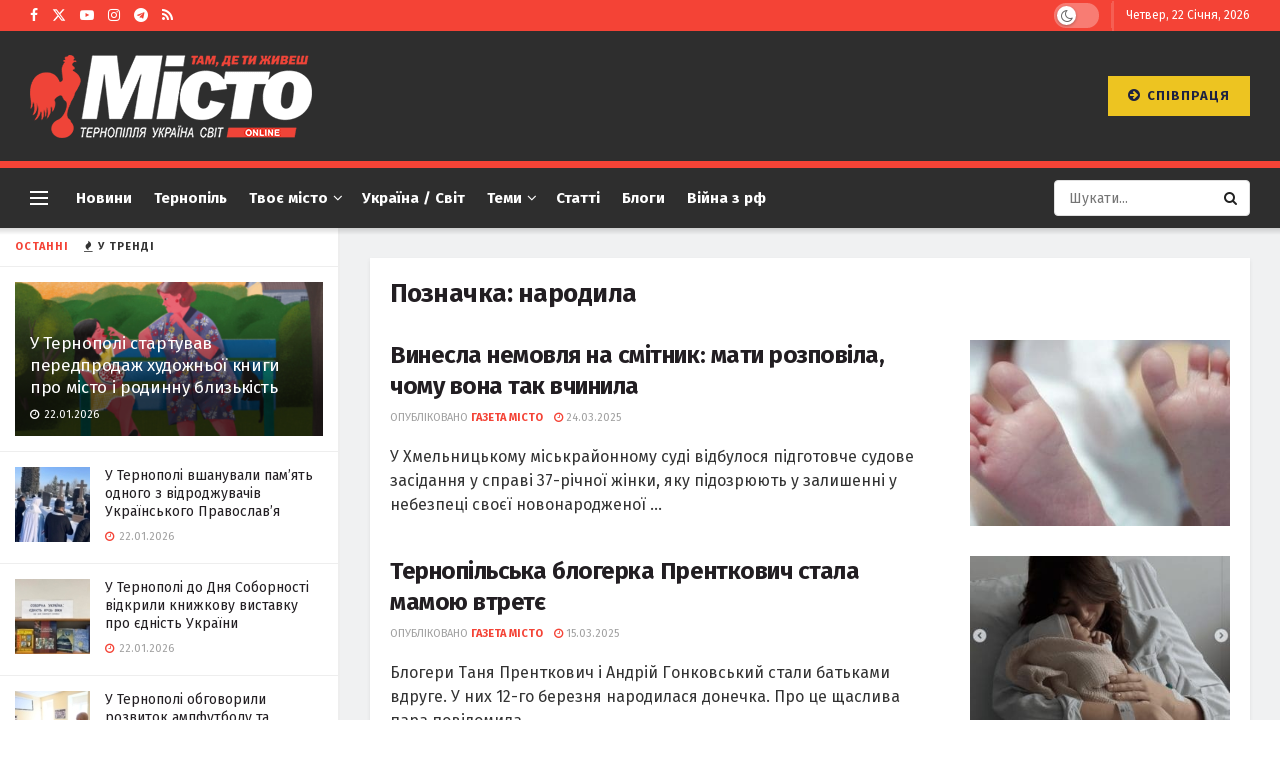

--- FILE ---
content_type: text/html; charset=UTF-8
request_url: https://gazeta-misto.te.ua/tag/narodyla/
body_size: 36602
content:
<!doctype html> <!--[if lt IE 7]><html class="no-js lt-ie9 lt-ie8 lt-ie7" lang="uk"> <![endif]--> <!--[if IE 7]><html class="no-js lt-ie9 lt-ie8" lang="uk"> <![endif]--> <!--[if IE 8]><html class="no-js lt-ie9" lang="uk"> <![endif]--> <!--[if IE 9]><html class="no-js lt-ie10" lang="uk"> <![endif]--> <!--[if gt IE 8]><!--><html class="no-js" lang="uk"> <!--<![endif]--><head><meta http-equiv="Content-Type" content="text/html; charset=UTF-8" /><meta name='viewport' content='width=device-width, initial-scale=1, user-scalable=yes' /><link rel="profile" href="http://gmpg.org/xfn/11" /><link rel="pingback" href="https://gazeta-misto.te.ua/xmlrpc.php" /><meta name='robots' content='index, follow, max-image-preview:large, max-snippet:-1, max-video-preview:-1' /><meta property="og:type" content="website"><meta property="og:title" content="Винесла немовля на смітник: мати розповіла, чому вона так вчинила"><meta property="og:site_name" content="Газета Місто"><meta property="og:description" content="У Хмельницькому міськрайонному суді відбулося підготовче судове засідання у справі 37-річної жінки, яку підозрюють у залишенні у небезпеці"><meta property="og:url" content="https://gazeta-misto.te.ua/tag/narodyla"><meta property="og:image" content="https://gazeta-misto.te.ua/wp-content/uploads/2025/03/nemovlya.jpg"><meta property="og:image:height" content="277"><meta property="og:image:width" content="492"><meta name="twitter:card" content="summary"><meta name="twitter:url" content="https://gazeta-misto.te.ua/tag/narodyla"><meta name="twitter:title" content="Винесла немовля на смітник: мати розповіла, чому вона так вчинила"><meta name="twitter:description" content="У Хмельницькому міськрайонному суді відбулося підготовче судове засідання у справі 37-річної жінки, яку підозрюють у залишенні у небезпеці своєї новонародженої"><meta name="twitter:image" content="https://gazeta-misto.te.ua/wp-content/uploads/2025/03/nemovlya.jpg"><meta name="twitter:image:width" content="492"><meta name="twitter:image:height" content="277"><meta name="twitter:site" content="https://twitter.com/TenewsTe"> <script type="text/javascript">var jnews_ajax_url = '/?ajax-request=jnews'</script> <script type="text/javascript">;window.jnews=window.jnews||{},window.jnews.library=window.jnews.library||{},window.jnews.library=function(){"use strict";var e=this;e.win=window,e.doc=document,e.noop=function(){},e.globalBody=e.doc.getElementsByTagName("body")[0],e.globalBody=e.globalBody?e.globalBody:e.doc,e.win.jnewsDataStorage=e.win.jnewsDataStorage||{_storage:new WeakMap,put:function(e,t,n){this._storage.has(e)||this._storage.set(e,new Map),this._storage.get(e).set(t,n)},get:function(e,t){return this._storage.get(e).get(t)},has:function(e,t){return this._storage.has(e)&&this._storage.get(e).has(t)},remove:function(e,t){var n=this._storage.get(e).delete(t);return 0===!this._storage.get(e).size&&this._storage.delete(e),n}},e.windowWidth=function(){return e.win.innerWidth||e.docEl.clientWidth||e.globalBody.clientWidth},e.windowHeight=function(){return e.win.innerHeight||e.docEl.clientHeight||e.globalBody.clientHeight},e.requestAnimationFrame=e.win.requestAnimationFrame||e.win.webkitRequestAnimationFrame||e.win.mozRequestAnimationFrame||e.win.msRequestAnimationFrame||window.oRequestAnimationFrame||function(e){return setTimeout(e,1e3/60)},e.cancelAnimationFrame=e.win.cancelAnimationFrame||e.win.webkitCancelAnimationFrame||e.win.webkitCancelRequestAnimationFrame||e.win.mozCancelAnimationFrame||e.win.msCancelRequestAnimationFrame||e.win.oCancelRequestAnimationFrame||function(e){clearTimeout(e)},e.classListSupport="classList"in document.createElement("_"),e.hasClass=e.classListSupport?function(e,t){return e.classList.contains(t)}:function(e,t){return e.className.indexOf(t)>=0},e.addClass=e.classListSupport?function(t,n){e.hasClass(t,n)||t.classList.add(n)}:function(t,n){e.hasClass(t,n)||(t.className+=" "+n)},e.removeClass=e.classListSupport?function(t,n){e.hasClass(t,n)&&t.classList.remove(n)}:function(t,n){e.hasClass(t,n)&&(t.className=t.className.replace(n,""))},e.objKeys=function(e){var t=[];for(var n in e)Object.prototype.hasOwnProperty.call(e,n)&&t.push(n);return t},e.isObjectSame=function(e,t){var n=!0;return JSON.stringify(e)!==JSON.stringify(t)&&(n=!1),n},e.extend=function(){for(var e,t,n,o=arguments[0]||{},i=1,a=arguments.length;i<a;i++)if(null!==(e=arguments[i]))for(t in e)o!==(n=e[t])&&void 0!==n&&(o[t]=n);return o},e.dataStorage=e.win.jnewsDataStorage,e.isVisible=function(e){return 0!==e.offsetWidth&&0!==e.offsetHeight||e.getBoundingClientRect().length},e.getHeight=function(e){return e.offsetHeight||e.clientHeight||e.getBoundingClientRect().height},e.getWidth=function(e){return e.offsetWidth||e.clientWidth||e.getBoundingClientRect().width},e.supportsPassive=!1;try{var t=Object.defineProperty({},"passive",{get:function(){e.supportsPassive=!0}});"createEvent"in e.doc?e.win.addEventListener("test",null,t):"fireEvent"in e.doc&&e.win.attachEvent("test",null)}catch(e){}e.passiveOption=!!e.supportsPassive&&{passive:!0},e.setStorage=function(e,t){e="jnews-"+e;var n={expired:Math.floor(((new Date).getTime()+432e5)/1e3)};t=Object.assign(n,t);localStorage.setItem(e,JSON.stringify(t))},e.getStorage=function(e){e="jnews-"+e;var t=localStorage.getItem(e);return null!==t&&0<t.length?JSON.parse(localStorage.getItem(e)):{}},e.expiredStorage=function(){var t,n="jnews-";for(var o in localStorage)o.indexOf(n)>-1&&"undefined"!==(t=e.getStorage(o.replace(n,""))).expired&&t.expired<Math.floor((new Date).getTime()/1e3)&&localStorage.removeItem(o)},e.addEvents=function(t,n,o){for(var i in n){var a=["touchstart","touchmove"].indexOf(i)>=0&&!o&&e.passiveOption;"createEvent"in e.doc?t.addEventListener(i,n[i],a):"fireEvent"in e.doc&&t.attachEvent("on"+i,n[i])}},e.removeEvents=function(t,n){for(var o in n)"createEvent"in e.doc?t.removeEventListener(o,n[o]):"fireEvent"in e.doc&&t.detachEvent("on"+o,n[o])},e.triggerEvents=function(t,n,o){var i;o=o||{detail:null};return"createEvent"in e.doc?(!(i=e.doc.createEvent("CustomEvent")||new CustomEvent(n)).initCustomEvent||i.initCustomEvent(n,!0,!1,o),void t.dispatchEvent(i)):"fireEvent"in e.doc?((i=e.doc.createEventObject()).eventType=n,void t.fireEvent("on"+i.eventType,i)):void 0},e.getParents=function(t,n){void 0===n&&(n=e.doc);for(var o=[],i=t.parentNode,a=!1;!a;)if(i){var r=i;r.querySelectorAll(n).length?a=!0:(o.push(r),i=r.parentNode)}else o=[],a=!0;return o},e.forEach=function(e,t,n){for(var o=0,i=e.length;o<i;o++)t.call(n,e[o],o)},e.getText=function(e){return e.innerText||e.textContent},e.setText=function(e,t){var n="object"==typeof t?t.innerText||t.textContent:t;e.innerText&&(e.innerText=n),e.textContent&&(e.textContent=n)},e.httpBuildQuery=function(t){return e.objKeys(t).reduce(function t(n){var o=arguments.length>1&&void 0!==arguments[1]?arguments[1]:null;return function(i,a){var r=n[a];a=encodeURIComponent(a);var s=o?"".concat(o,"[").concat(a,"]"):a;return null==r||"function"==typeof r?(i.push("".concat(s,"=")),i):["number","boolean","string"].includes(typeof r)?(i.push("".concat(s,"=").concat(encodeURIComponent(r))),i):(i.push(e.objKeys(r).reduce(t(r,s),[]).join("&")),i)}}(t),[]).join("&")},e.get=function(t,n,o,i){return o="function"==typeof o?o:e.noop,e.ajax("GET",t,n,o,i)},e.post=function(t,n,o,i){return o="function"==typeof o?o:e.noop,e.ajax("POST",t,n,o,i)},e.ajax=function(t,n,o,i,a){var r=new XMLHttpRequest,s=n,c=e.httpBuildQuery(o);if(t=-1!=["GET","POST"].indexOf(t)?t:"GET",r.open(t,s+("GET"==t?"?"+c:""),!0),"POST"==t&&r.setRequestHeader("Content-type","application/x-www-form-urlencoded"),r.setRequestHeader("X-Requested-With","XMLHttpRequest"),r.onreadystatechange=function(){4===r.readyState&&200<=r.status&&300>r.status&&"function"==typeof i&&i.call(void 0,r.response)},void 0!==a&&!a){return{xhr:r,send:function(){r.send("POST"==t?c:null)}}}return r.send("POST"==t?c:null),{xhr:r}},e.scrollTo=function(t,n,o){function i(e,t,n){this.start=this.position(),this.change=e-this.start,this.currentTime=0,this.increment=20,this.duration=void 0===n?500:n,this.callback=t,this.finish=!1,this.animateScroll()}return Math.easeInOutQuad=function(e,t,n,o){return(e/=o/2)<1?n/2*e*e+t:-n/2*(--e*(e-2)-1)+t},i.prototype.stop=function(){this.finish=!0},i.prototype.move=function(t){e.doc.documentElement.scrollTop=t,e.globalBody.parentNode.scrollTop=t,e.globalBody.scrollTop=t},i.prototype.position=function(){return e.doc.documentElement.scrollTop||e.globalBody.parentNode.scrollTop||e.globalBody.scrollTop},i.prototype.animateScroll=function(){this.currentTime+=this.increment;var t=Math.easeInOutQuad(this.currentTime,this.start,this.change,this.duration);this.move(t),this.currentTime<this.duration&&!this.finish?e.requestAnimationFrame.call(e.win,this.animateScroll.bind(this)):this.callback&&"function"==typeof this.callback&&this.callback()},new i(t,n,o)},e.unwrap=function(t){var n,o=t;e.forEach(t,(function(e,t){n?n+=e:n=e})),o.replaceWith(n)},e.performance={start:function(e){performance.mark(e+"Start")},stop:function(e){performance.mark(e+"End"),performance.measure(e,e+"Start",e+"End")}},e.fps=function(){var t=0,n=0,o=0;!function(){var i=t=0,a=0,r=0,s=document.getElementById("fpsTable"),c=function(t){void 0===document.getElementsByTagName("body")[0]?e.requestAnimationFrame.call(e.win,(function(){c(t)})):document.getElementsByTagName("body")[0].appendChild(t)};null===s&&((s=document.createElement("div")).style.position="fixed",s.style.top="120px",s.style.left="10px",s.style.width="100px",s.style.height="20px",s.style.border="1px solid black",s.style.fontSize="11px",s.style.zIndex="100000",s.style.backgroundColor="white",s.id="fpsTable",c(s));var l=function(){o++,n=Date.now(),(a=(o/(r=(n-t)/1e3)).toPrecision(2))!=i&&(i=a,s.innerHTML=i+"fps"),1<r&&(t=n,o=0),e.requestAnimationFrame.call(e.win,l)};l()}()},e.instr=function(e,t){for(var n=0;n<t.length;n++)if(-1!==e.toLowerCase().indexOf(t[n].toLowerCase()))return!0},e.winLoad=function(t,n){function o(o){if("complete"===e.doc.readyState||"interactive"===e.doc.readyState)return!o||n?setTimeout(t,n||1):t(o),1}o()||e.addEvents(e.win,{load:o})},e.docReady=function(t,n){function o(o){if("complete"===e.doc.readyState||"interactive"===e.doc.readyState)return!o||n?setTimeout(t,n||1):t(o),1}o()||e.addEvents(e.doc,{DOMContentLoaded:o})},e.fireOnce=function(){e.docReady((function(){e.assets=e.assets||[],e.assets.length&&(e.boot(),e.load_assets())}),50)},e.boot=function(){e.length&&e.doc.querySelectorAll("style[media]").forEach((function(e){"not all"==e.getAttribute("media")&&e.removeAttribute("media")}))},e.create_js=function(t,n){var o=e.doc.createElement("script");switch(o.setAttribute("src",t),n){case"defer":o.setAttribute("defer",!0);break;case"async":o.setAttribute("async",!0);break;case"deferasync":o.setAttribute("defer",!0),o.setAttribute("async",!0)}e.globalBody.appendChild(o)},e.load_assets=function(){"object"==typeof e.assets&&e.forEach(e.assets.slice(0),(function(t,n){var o="";t.defer&&(o+="defer"),t.async&&(o+="async"),e.create_js(t.url,o);var i=e.assets.indexOf(t);i>-1&&e.assets.splice(i,1)})),e.assets=jnewsoption.au_scripts=window.jnewsads=[]},e.setCookie=function(e,t,n){var o="";if(n){var i=new Date;i.setTime(i.getTime()+24*n*60*60*1e3),o="; expires="+i.toUTCString()}document.cookie=e+"="+(t||"")+o+"; path=/"},e.getCookie=function(e){for(var t=e+"=",n=document.cookie.split(";"),o=0;o<n.length;o++){for(var i=n[o];" "==i.charAt(0);)i=i.substring(1,i.length);if(0==i.indexOf(t))return i.substring(t.length,i.length)}return null},e.eraseCookie=function(e){document.cookie=e+"=; Path=/; Expires=Thu, 01 Jan 1970 00:00:01 GMT;"},e.docReady((function(){e.globalBody=e.globalBody==e.doc?e.doc.getElementsByTagName("body")[0]:e.globalBody,e.globalBody=e.globalBody?e.globalBody:e.doc})),e.winLoad((function(){e.winLoad((function(){var t=!1;if(void 0!==window.jnewsadmin)if(void 0!==window.file_version_checker){var n=e.objKeys(window.file_version_checker);n.length?n.forEach((function(e){t||"10.0.4"===window.file_version_checker[e]||(t=!0)})):t=!0}else t=!0;t&&(window.jnewsHelper.getMessage(),window.jnewsHelper.getNotice())}),2500)}))},window.jnews.library=new window.jnews.library;</script> <title>народила Архіви - Газета Місто</title><link rel="canonical" href="https://gazeta-misto.te.ua/tag/narodyla/" /><meta property="og:locale" content="uk_UA" /><meta property="og:type" content="article" /><meta property="og:title" content="народила Архіви - Газета Місто" /><meta property="og:url" content="https://gazeta-misto.te.ua/tag/narodyla/" /><meta property="og:site_name" content="Газета Місто" /><meta property="og:image" content="https://gazeta-misto.te.ua/wp-content/uploads/2023/10/11-11.png" /><meta property="og:image:width" content="1176" /><meta property="og:image:height" content="676" /><meta property="og:image:type" content="image/png" /><meta name="twitter:card" content="summary_large_image" /><meta name="twitter:site" content="@TenewsTe" /> <script type="application/ld+json" class="yoast-schema-graph">{"@context":"https://schema.org","@graph":[{"@type":"CollectionPage","@id":"https://gazeta-misto.te.ua/tag/narodyla/","url":"https://gazeta-misto.te.ua/tag/narodyla/","name":"народила Архіви - Газета Місто","isPartOf":{"@id":"https://gazeta-misto.te.ua/#website"},"primaryImageOfPage":{"@id":"https://gazeta-misto.te.ua/tag/narodyla/#primaryimage"},"image":{"@id":"https://gazeta-misto.te.ua/tag/narodyla/#primaryimage"},"thumbnailUrl":"https://gazeta-misto.te.ua/wp-content/uploads/2025/03/nemovlya.jpg","breadcrumb":{"@id":"https://gazeta-misto.te.ua/tag/narodyla/#breadcrumb"},"inLanguage":"uk"},{"@type":"ImageObject","inLanguage":"uk","@id":"https://gazeta-misto.te.ua/tag/narodyla/#primaryimage","url":"https://gazeta-misto.te.ua/wp-content/uploads/2025/03/nemovlya.jpg","contentUrl":"https://gazeta-misto.te.ua/wp-content/uploads/2025/03/nemovlya.jpg","width":492,"height":277},{"@type":"BreadcrumbList","@id":"https://gazeta-misto.te.ua/tag/narodyla/#breadcrumb","itemListElement":[{"@type":"ListItem","position":1,"name":"Головна Сторінка","item":"https://gazeta-misto.te.ua/"},{"@type":"ListItem","position":2,"name":"народила"}]},{"@type":"WebSite","@id":"https://gazeta-misto.te.ua/#website","url":"https://gazeta-misto.te.ua/","name":"Місто","description":"Газета Місто. Новини Тернополя","publisher":{"@id":"https://gazeta-misto.te.ua/#organization"},"alternateName":"Газета Місто","potentialAction":[{"@type":"SearchAction","target":{"@type":"EntryPoint","urlTemplate":"https://gazeta-misto.te.ua/?s={search_term_string}"},"query-input":{"@type":"PropertyValueSpecification","valueRequired":true,"valueName":"search_term_string"}}],"inLanguage":"uk"},{"@type":"Organization","@id":"https://gazeta-misto.te.ua/#organization","name":"Газета Місто","url":"https://gazeta-misto.te.ua/","logo":{"@type":"ImageObject","inLanguage":"uk","@id":"https://gazeta-misto.te.ua/#/schema/logo/image/","url":"https://gazeta-misto.te.ua/wp-content/uploads/2022/05/logo-1024x300-1.jpg","contentUrl":"https://gazeta-misto.te.ua/wp-content/uploads/2022/05/logo-1024x300-1.jpg","width":1216,"height":528,"caption":"Газета Місто"},"image":{"@id":"https://gazeta-misto.te.ua/#/schema/logo/image/"},"sameAs":["https://www.facebook.com/profile.php?id=61555867271606","https://x.com/TenewsTe"]}]}</script> <link rel='dns-prefetch' href='//www.googletagmanager.com' /><link rel='dns-prefetch' href='//fonts.googleapis.com' /><link rel='dns-prefetch' href='//pagead2.googlesyndication.com' /><link rel='dns-prefetch' href='//fundingchoicesmessages.google.com' /><link rel='preconnect' href='https://fonts.gstatic.com' /><link rel="alternate" type="application/rss+xml" title="Газета Місто &raquo; стрічка" href="https://gazeta-misto.te.ua/feed/" /><link rel="alternate" type="application/rss+xml" title="Газета Місто &raquo; Канал коментарів" href="https://gazeta-misto.te.ua/comments/feed/" /><link rel="alternate" type="application/rss+xml" title="Газета Місто &raquo; народила Канал теґу" href="https://gazeta-misto.te.ua/tag/narodyla/feed/" /><style id='wp-img-auto-sizes-contain-inline-css' type='text/css'>img:is([sizes=auto i],[sizes^="auto," i]){contain-intrinsic-size:3000px 1500px}
/*# sourceURL=wp-img-auto-sizes-contain-inline-css */</style><style id='wp-emoji-styles-inline-css' type='text/css'>img.wp-smiley, img.emoji {
		display: inline !important;
		border: none !important;
		box-shadow: none !important;
		height: 1em !important;
		width: 1em !important;
		margin: 0 0.07em !important;
		vertical-align: -0.1em !important;
		background: none !important;
		padding: 0 !important;
	}
/*# sourceURL=wp-emoji-styles-inline-css */</style><style id='wp-block-library-inline-css' type='text/css'>:root{--wp-block-synced-color:#7a00df;--wp-block-synced-color--rgb:122,0,223;--wp-bound-block-color:var(--wp-block-synced-color);--wp-editor-canvas-background:#ddd;--wp-admin-theme-color:#007cba;--wp-admin-theme-color--rgb:0,124,186;--wp-admin-theme-color-darker-10:#006ba1;--wp-admin-theme-color-darker-10--rgb:0,107,160.5;--wp-admin-theme-color-darker-20:#005a87;--wp-admin-theme-color-darker-20--rgb:0,90,135;--wp-admin-border-width-focus:2px}@media (min-resolution:192dpi){:root{--wp-admin-border-width-focus:1.5px}}.wp-element-button{cursor:pointer}:root .has-very-light-gray-background-color{background-color:#eee}:root .has-very-dark-gray-background-color{background-color:#313131}:root .has-very-light-gray-color{color:#eee}:root .has-very-dark-gray-color{color:#313131}:root .has-vivid-green-cyan-to-vivid-cyan-blue-gradient-background{background:linear-gradient(135deg,#00d084,#0693e3)}:root .has-purple-crush-gradient-background{background:linear-gradient(135deg,#34e2e4,#4721fb 50%,#ab1dfe)}:root .has-hazy-dawn-gradient-background{background:linear-gradient(135deg,#faaca8,#dad0ec)}:root .has-subdued-olive-gradient-background{background:linear-gradient(135deg,#fafae1,#67a671)}:root .has-atomic-cream-gradient-background{background:linear-gradient(135deg,#fdd79a,#004a59)}:root .has-nightshade-gradient-background{background:linear-gradient(135deg,#330968,#31cdcf)}:root .has-midnight-gradient-background{background:linear-gradient(135deg,#020381,#2874fc)}:root{--wp--preset--font-size--normal:16px;--wp--preset--font-size--huge:42px}.has-regular-font-size{font-size:1em}.has-larger-font-size{font-size:2.625em}.has-normal-font-size{font-size:var(--wp--preset--font-size--normal)}.has-huge-font-size{font-size:var(--wp--preset--font-size--huge)}.has-text-align-center{text-align:center}.has-text-align-left{text-align:left}.has-text-align-right{text-align:right}.has-fit-text{white-space:nowrap!important}#end-resizable-editor-section{display:none}.aligncenter{clear:both}.items-justified-left{justify-content:flex-start}.items-justified-center{justify-content:center}.items-justified-right{justify-content:flex-end}.items-justified-space-between{justify-content:space-between}.screen-reader-text{border:0;clip-path:inset(50%);height:1px;margin:-1px;overflow:hidden;padding:0;position:absolute;width:1px;word-wrap:normal!important}.screen-reader-text:focus{background-color:#ddd;clip-path:none;color:#444;display:block;font-size:1em;height:auto;left:5px;line-height:normal;padding:15px 23px 14px;text-decoration:none;top:5px;width:auto;z-index:100000}html :where(.has-border-color){border-style:solid}html :where([style*=border-top-color]){border-top-style:solid}html :where([style*=border-right-color]){border-right-style:solid}html :where([style*=border-bottom-color]){border-bottom-style:solid}html :where([style*=border-left-color]){border-left-style:solid}html :where([style*=border-width]){border-style:solid}html :where([style*=border-top-width]){border-top-style:solid}html :where([style*=border-right-width]){border-right-style:solid}html :where([style*=border-bottom-width]){border-bottom-style:solid}html :where([style*=border-left-width]){border-left-style:solid}html :where(img[class*=wp-image-]){height:auto;max-width:100%}:where(figure){margin:0 0 1em}html :where(.is-position-sticky){--wp-admin--admin-bar--position-offset:var(--wp-admin--admin-bar--height,0px)}@media screen and (max-width:600px){html :where(.is-position-sticky){--wp-admin--admin-bar--position-offset:0px}}

/*# sourceURL=wp-block-library-inline-css */</style><style id='global-styles-inline-css' type='text/css'>:root{--wp--preset--aspect-ratio--square: 1;--wp--preset--aspect-ratio--4-3: 4/3;--wp--preset--aspect-ratio--3-4: 3/4;--wp--preset--aspect-ratio--3-2: 3/2;--wp--preset--aspect-ratio--2-3: 2/3;--wp--preset--aspect-ratio--16-9: 16/9;--wp--preset--aspect-ratio--9-16: 9/16;--wp--preset--color--black: #000000;--wp--preset--color--cyan-bluish-gray: #abb8c3;--wp--preset--color--white: #ffffff;--wp--preset--color--pale-pink: #f78da7;--wp--preset--color--vivid-red: #cf2e2e;--wp--preset--color--luminous-vivid-orange: #ff6900;--wp--preset--color--luminous-vivid-amber: #fcb900;--wp--preset--color--light-green-cyan: #7bdcb5;--wp--preset--color--vivid-green-cyan: #00d084;--wp--preset--color--pale-cyan-blue: #8ed1fc;--wp--preset--color--vivid-cyan-blue: #0693e3;--wp--preset--color--vivid-purple: #9b51e0;--wp--preset--gradient--vivid-cyan-blue-to-vivid-purple: linear-gradient(135deg,rgb(6,147,227) 0%,rgb(155,81,224) 100%);--wp--preset--gradient--light-green-cyan-to-vivid-green-cyan: linear-gradient(135deg,rgb(122,220,180) 0%,rgb(0,208,130) 100%);--wp--preset--gradient--luminous-vivid-amber-to-luminous-vivid-orange: linear-gradient(135deg,rgb(252,185,0) 0%,rgb(255,105,0) 100%);--wp--preset--gradient--luminous-vivid-orange-to-vivid-red: linear-gradient(135deg,rgb(255,105,0) 0%,rgb(207,46,46) 100%);--wp--preset--gradient--very-light-gray-to-cyan-bluish-gray: linear-gradient(135deg,rgb(238,238,238) 0%,rgb(169,184,195) 100%);--wp--preset--gradient--cool-to-warm-spectrum: linear-gradient(135deg,rgb(74,234,220) 0%,rgb(151,120,209) 20%,rgb(207,42,186) 40%,rgb(238,44,130) 60%,rgb(251,105,98) 80%,rgb(254,248,76) 100%);--wp--preset--gradient--blush-light-purple: linear-gradient(135deg,rgb(255,206,236) 0%,rgb(152,150,240) 100%);--wp--preset--gradient--blush-bordeaux: linear-gradient(135deg,rgb(254,205,165) 0%,rgb(254,45,45) 50%,rgb(107,0,62) 100%);--wp--preset--gradient--luminous-dusk: linear-gradient(135deg,rgb(255,203,112) 0%,rgb(199,81,192) 50%,rgb(65,88,208) 100%);--wp--preset--gradient--pale-ocean: linear-gradient(135deg,rgb(255,245,203) 0%,rgb(182,227,212) 50%,rgb(51,167,181) 100%);--wp--preset--gradient--electric-grass: linear-gradient(135deg,rgb(202,248,128) 0%,rgb(113,206,126) 100%);--wp--preset--gradient--midnight: linear-gradient(135deg,rgb(2,3,129) 0%,rgb(40,116,252) 100%);--wp--preset--font-size--small: 13px;--wp--preset--font-size--medium: 20px;--wp--preset--font-size--large: 36px;--wp--preset--font-size--x-large: 42px;--wp--preset--spacing--20: 0.44rem;--wp--preset--spacing--30: 0.67rem;--wp--preset--spacing--40: 1rem;--wp--preset--spacing--50: 1.5rem;--wp--preset--spacing--60: 2.25rem;--wp--preset--spacing--70: 3.38rem;--wp--preset--spacing--80: 5.06rem;--wp--preset--shadow--natural: 6px 6px 9px rgba(0, 0, 0, 0.2);--wp--preset--shadow--deep: 12px 12px 50px rgba(0, 0, 0, 0.4);--wp--preset--shadow--sharp: 6px 6px 0px rgba(0, 0, 0, 0.2);--wp--preset--shadow--outlined: 6px 6px 0px -3px rgb(255, 255, 255), 6px 6px rgb(0, 0, 0);--wp--preset--shadow--crisp: 6px 6px 0px rgb(0, 0, 0);}:where(.is-layout-flex){gap: 0.5em;}:where(.is-layout-grid){gap: 0.5em;}body .is-layout-flex{display: flex;}.is-layout-flex{flex-wrap: wrap;align-items: center;}.is-layout-flex > :is(*, div){margin: 0;}body .is-layout-grid{display: grid;}.is-layout-grid > :is(*, div){margin: 0;}:where(.wp-block-columns.is-layout-flex){gap: 2em;}:where(.wp-block-columns.is-layout-grid){gap: 2em;}:where(.wp-block-post-template.is-layout-flex){gap: 1.25em;}:where(.wp-block-post-template.is-layout-grid){gap: 1.25em;}.has-black-color{color: var(--wp--preset--color--black) !important;}.has-cyan-bluish-gray-color{color: var(--wp--preset--color--cyan-bluish-gray) !important;}.has-white-color{color: var(--wp--preset--color--white) !important;}.has-pale-pink-color{color: var(--wp--preset--color--pale-pink) !important;}.has-vivid-red-color{color: var(--wp--preset--color--vivid-red) !important;}.has-luminous-vivid-orange-color{color: var(--wp--preset--color--luminous-vivid-orange) !important;}.has-luminous-vivid-amber-color{color: var(--wp--preset--color--luminous-vivid-amber) !important;}.has-light-green-cyan-color{color: var(--wp--preset--color--light-green-cyan) !important;}.has-vivid-green-cyan-color{color: var(--wp--preset--color--vivid-green-cyan) !important;}.has-pale-cyan-blue-color{color: var(--wp--preset--color--pale-cyan-blue) !important;}.has-vivid-cyan-blue-color{color: var(--wp--preset--color--vivid-cyan-blue) !important;}.has-vivid-purple-color{color: var(--wp--preset--color--vivid-purple) !important;}.has-black-background-color{background-color: var(--wp--preset--color--black) !important;}.has-cyan-bluish-gray-background-color{background-color: var(--wp--preset--color--cyan-bluish-gray) !important;}.has-white-background-color{background-color: var(--wp--preset--color--white) !important;}.has-pale-pink-background-color{background-color: var(--wp--preset--color--pale-pink) !important;}.has-vivid-red-background-color{background-color: var(--wp--preset--color--vivid-red) !important;}.has-luminous-vivid-orange-background-color{background-color: var(--wp--preset--color--luminous-vivid-orange) !important;}.has-luminous-vivid-amber-background-color{background-color: var(--wp--preset--color--luminous-vivid-amber) !important;}.has-light-green-cyan-background-color{background-color: var(--wp--preset--color--light-green-cyan) !important;}.has-vivid-green-cyan-background-color{background-color: var(--wp--preset--color--vivid-green-cyan) !important;}.has-pale-cyan-blue-background-color{background-color: var(--wp--preset--color--pale-cyan-blue) !important;}.has-vivid-cyan-blue-background-color{background-color: var(--wp--preset--color--vivid-cyan-blue) !important;}.has-vivid-purple-background-color{background-color: var(--wp--preset--color--vivid-purple) !important;}.has-black-border-color{border-color: var(--wp--preset--color--black) !important;}.has-cyan-bluish-gray-border-color{border-color: var(--wp--preset--color--cyan-bluish-gray) !important;}.has-white-border-color{border-color: var(--wp--preset--color--white) !important;}.has-pale-pink-border-color{border-color: var(--wp--preset--color--pale-pink) !important;}.has-vivid-red-border-color{border-color: var(--wp--preset--color--vivid-red) !important;}.has-luminous-vivid-orange-border-color{border-color: var(--wp--preset--color--luminous-vivid-orange) !important;}.has-luminous-vivid-amber-border-color{border-color: var(--wp--preset--color--luminous-vivid-amber) !important;}.has-light-green-cyan-border-color{border-color: var(--wp--preset--color--light-green-cyan) !important;}.has-vivid-green-cyan-border-color{border-color: var(--wp--preset--color--vivid-green-cyan) !important;}.has-pale-cyan-blue-border-color{border-color: var(--wp--preset--color--pale-cyan-blue) !important;}.has-vivid-cyan-blue-border-color{border-color: var(--wp--preset--color--vivid-cyan-blue) !important;}.has-vivid-purple-border-color{border-color: var(--wp--preset--color--vivid-purple) !important;}.has-vivid-cyan-blue-to-vivid-purple-gradient-background{background: var(--wp--preset--gradient--vivid-cyan-blue-to-vivid-purple) !important;}.has-light-green-cyan-to-vivid-green-cyan-gradient-background{background: var(--wp--preset--gradient--light-green-cyan-to-vivid-green-cyan) !important;}.has-luminous-vivid-amber-to-luminous-vivid-orange-gradient-background{background: var(--wp--preset--gradient--luminous-vivid-amber-to-luminous-vivid-orange) !important;}.has-luminous-vivid-orange-to-vivid-red-gradient-background{background: var(--wp--preset--gradient--luminous-vivid-orange-to-vivid-red) !important;}.has-very-light-gray-to-cyan-bluish-gray-gradient-background{background: var(--wp--preset--gradient--very-light-gray-to-cyan-bluish-gray) !important;}.has-cool-to-warm-spectrum-gradient-background{background: var(--wp--preset--gradient--cool-to-warm-spectrum) !important;}.has-blush-light-purple-gradient-background{background: var(--wp--preset--gradient--blush-light-purple) !important;}.has-blush-bordeaux-gradient-background{background: var(--wp--preset--gradient--blush-bordeaux) !important;}.has-luminous-dusk-gradient-background{background: var(--wp--preset--gradient--luminous-dusk) !important;}.has-pale-ocean-gradient-background{background: var(--wp--preset--gradient--pale-ocean) !important;}.has-electric-grass-gradient-background{background: var(--wp--preset--gradient--electric-grass) !important;}.has-midnight-gradient-background{background: var(--wp--preset--gradient--midnight) !important;}.has-small-font-size{font-size: var(--wp--preset--font-size--small) !important;}.has-medium-font-size{font-size: var(--wp--preset--font-size--medium) !important;}.has-large-font-size{font-size: var(--wp--preset--font-size--large) !important;}.has-x-large-font-size{font-size: var(--wp--preset--font-size--x-large) !important;}
/*# sourceURL=global-styles-inline-css */</style><style id='classic-theme-styles-inline-css' type='text/css'>/*! This file is auto-generated */
.wp-block-button__link{color:#fff;background-color:#32373c;border-radius:9999px;box-shadow:none;text-decoration:none;padding:calc(.667em + 2px) calc(1.333em + 2px);font-size:1.125em}.wp-block-file__button{background:#32373c;color:#fff;text-decoration:none}
/*# sourceURL=/wp-includes/css/classic-themes.min.css */</style><link rel='stylesheet' id='js_composer_front-css' href='https://gazeta-misto.te.ua/wp-content/plugins/js_composer/assets/css/js_composer.min.css?ver=8.7.2' type='text/css' media='all' /><link rel='stylesheet' id='jeg_customizer_font-css' href='//fonts.googleapis.com/css?family=Fira+Sans%3Aregular%2C700&#038;display=swap&#038;ver=1.3.2' type='text/css' media='all' /><link rel='stylesheet' id='font-awesome-css' href='https://gazeta-misto.te.ua/wp-content/themes/jnews/assets/fonts/font-awesome/font-awesome.min.css?ver=12.0.3' type='text/css' media='all' /><link rel='stylesheet' id='jnews-frontend-css' href='https://gazeta-misto.te.ua/wp-content/themes/jnews/assets/dist/frontend.min.css?ver=12.0.3' type='text/css' media='all' /><link rel='stylesheet' id='jnews-js-composer-css' href='https://gazeta-misto.te.ua/wp-content/cache/autoptimize/css/autoptimize_single_fc83441dd57e3efc19dde7715224aa04.css?ver=12.0.3' type='text/css' media='all' /><link rel='stylesheet' id='jnews-style-css' href='https://gazeta-misto.te.ua/wp-content/themes/jnews/style.css?ver=12.0.3' type='text/css' media='all' /><link rel='stylesheet' id='jnews-darkmode-css' href='https://gazeta-misto.te.ua/wp-content/cache/autoptimize/css/autoptimize_single_c8c57a0dce3f85eefaf2b683a5ed8483.css?ver=12.0.3' type='text/css' media='all' /><link rel='stylesheet' id='jnews-scheme-css' href='https://gazeta-misto.te.ua/wp-content/cache/autoptimize/css/autoptimize_single_b1fef4704297190341f4120f76378c43.css?ver=12.0.3' type='text/css' media='all' /> <script type="text/javascript" src="https://gazeta-misto.te.ua/wp-includes/js/jquery/jquery.min.js?ver=3.7.1" id="jquery-core-js"></script> <script type="text/javascript" src="https://gazeta-misto.te.ua/wp-includes/js/jquery/jquery-migrate.min.js?ver=3.4.1" id="jquery-migrate-js"></script> 
 <script type="text/javascript" src="https://www.googletagmanager.com/gtag/js?id=G-MVS007CD0T" id="google_gtagjs-js" async></script> <script type="text/javascript" id="google_gtagjs-js-after">window.dataLayer = window.dataLayer || [];function gtag(){dataLayer.push(arguments);}
gtag("set","linker",{"domains":["gazeta-misto.te.ua"]});
gtag("js", new Date());
gtag("set", "developer_id.dZTNiMT", true);
gtag("config", "G-MVS007CD0T");
//# sourceURL=google_gtagjs-js-after</script> <script></script><link rel="https://api.w.org/" href="https://gazeta-misto.te.ua/wp-json/" /><link rel="alternate" title="JSON" type="application/json" href="https://gazeta-misto.te.ua/wp-json/wp/v2/tags/9893" /><link rel="EditURI" type="application/rsd+xml" title="RSD" href="https://gazeta-misto.te.ua/xmlrpc.php?rsd" /><meta name="generator" content="WordPress 6.9" /><meta name="generator" content="Site Kit by Google 1.170.0" /><meta name="google-adsense-platform-account" content="ca-host-pub-2644536267352236"><meta name="google-adsense-platform-domain" content="sitekit.withgoogle.com"><meta name="generator" content="Powered by WPBakery Page Builder - drag and drop page builder for WordPress."/>  <script type="text/javascript">( function( w, d, s, l, i ) {
				w[l] = w[l] || [];
				w[l].push( {'gtm.start': new Date().getTime(), event: 'gtm.js'} );
				var f = d.getElementsByTagName( s )[0],
					j = d.createElement( s ), dl = l != 'dataLayer' ? '&l=' + l : '';
				j.async = true;
				j.src = 'https://www.googletagmanager.com/gtm.js?id=' + i + dl;
				f.parentNode.insertBefore( j, f );
			} )( window, document, 'script', 'dataLayer', 'GTM-T95NR2P5' );</script>    <script type="text/javascript" async="async" src="https://pagead2.googlesyndication.com/pagead/js/adsbygoogle.js?client=ca-pub-7351907055154557&amp;host=ca-host-pub-2644536267352236" crossorigin="anonymous"></script>    <script async src="https://fundingchoicesmessages.google.com/i/pub-7351907055154557?ers=1" nonce="M9dfomRRx_8WVqmCIfAbqQ"></script><script nonce="M9dfomRRx_8WVqmCIfAbqQ">(function() {function signalGooglefcPresent() {if (!window.frames['googlefcPresent']) {if (document.body) {const iframe = document.createElement('iframe'); iframe.style = 'width: 0; height: 0; border: none; z-index: -1000; left: -1000px; top: -1000px;'; iframe.style.display = 'none'; iframe.name = 'googlefcPresent'; document.body.appendChild(iframe);} else {setTimeout(signalGooglefcPresent, 0);}}}signalGooglefcPresent();})();</script>    <script>(function(){'use strict';function aa(a){var b=0;return function(){return b<a.length?{done:!1,value:a[b++]}:{done:!0}}}var ba="function"==typeof Object.defineProperties?Object.defineProperty:function(a,b,c){if(a==Array.prototype||a==Object.prototype)return a;a[b]=c.value;return a};
function ea(a){a=["object"==typeof globalThis&&globalThis,a,"object"==typeof window&&window,"object"==typeof self&&self,"object"==typeof global&&global];for(var b=0;b<a.length;++b){var c=a[b];if(c&&c.Math==Math)return c}throw Error("Cannot find global object");}var fa=ea(this);function ha(a,b){if(b)a:{var c=fa;a=a.split(".");for(var d=0;d<a.length-1;d++){var e=a[d];if(!(e in c))break a;c=c[e]}a=a[a.length-1];d=c[a];b=b(d);b!=d&&null!=b&&ba(c,a,{configurable:!0,writable:!0,value:b})}}
var ia="function"==typeof Object.create?Object.create:function(a){function b(){}b.prototype=a;return new b},l;if("function"==typeof Object.setPrototypeOf)l=Object.setPrototypeOf;else{var m;a:{var ja={a:!0},ka={};try{ka.__proto__=ja;m=ka.a;break a}catch(a){}m=!1}l=m?function(a,b){a.__proto__=b;if(a.__proto__!==b)throw new TypeError(a+" is not extensible");return a}:null}var la=l;
function n(a,b){a.prototype=ia(b.prototype);a.prototype.constructor=a;if(la)la(a,b);else for(var c in b)if("prototype"!=c)if(Object.defineProperties){var d=Object.getOwnPropertyDescriptor(b,c);d&&Object.defineProperty(a,c,d)}else a[c]=b[c];a.A=b.prototype}function ma(){for(var a=Number(this),b=[],c=a;c<arguments.length;c++)b[c-a]=arguments[c];return b}
var na="function"==typeof Object.assign?Object.assign:function(a,b){for(var c=1;c<arguments.length;c++){var d=arguments[c];if(d)for(var e in d)Object.prototype.hasOwnProperty.call(d,e)&&(a[e]=d[e])}return a};ha("Object.assign",function(a){return a||na});/*

 Copyright The Closure Library Authors.
 SPDX-License-Identifier: Apache-2.0
*/
var p=this||self;function q(a){return a};var t,u;a:{for(var oa=["CLOSURE_FLAGS"],v=p,x=0;x<oa.length;x++)if(v=v[oa[x]],null==v){u=null;break a}u=v}var pa=u&&u[610401301];t=null!=pa?pa:!1;var z,qa=p.navigator;z=qa?qa.userAgentData||null:null;function A(a){return t?z?z.brands.some(function(b){return(b=b.brand)&&-1!=b.indexOf(a)}):!1:!1}function B(a){var b;a:{if(b=p.navigator)if(b=b.userAgent)break a;b=""}return-1!=b.indexOf(a)};function C(){return t?!!z&&0<z.brands.length:!1}function D(){return C()?A("Chromium"):(B("Chrome")||B("CriOS"))&&!(C()?0:B("Edge"))||B("Silk")};var ra=C()?!1:B("Trident")||B("MSIE");!B("Android")||D();D();B("Safari")&&(D()||(C()?0:B("Coast"))||(C()?0:B("Opera"))||(C()?0:B("Edge"))||(C()?A("Microsoft Edge"):B("Edg/"))||C()&&A("Opera"));var sa={},E=null;var ta="undefined"!==typeof Uint8Array,ua=!ra&&"function"===typeof btoa;var F="function"===typeof Symbol&&"symbol"===typeof Symbol()?Symbol():void 0,G=F?function(a,b){a[F]|=b}:function(a,b){void 0!==a.g?a.g|=b:Object.defineProperties(a,{g:{value:b,configurable:!0,writable:!0,enumerable:!1}})};function va(a){var b=H(a);1!==(b&1)&&(Object.isFrozen(a)&&(a=Array.prototype.slice.call(a)),I(a,b|1))}
var H=F?function(a){return a[F]|0}:function(a){return a.g|0},J=F?function(a){return a[F]}:function(a){return a.g},I=F?function(a,b){a[F]=b}:function(a,b){void 0!==a.g?a.g=b:Object.defineProperties(a,{g:{value:b,configurable:!0,writable:!0,enumerable:!1}})};function wa(){var a=[];G(a,1);return a}function xa(a,b){I(b,(a|0)&-99)}function K(a,b){I(b,(a|34)&-73)}function L(a){a=a>>11&1023;return 0===a?536870912:a};var M={};function N(a){return null!==a&&"object"===typeof a&&!Array.isArray(a)&&a.constructor===Object}var O,ya=[];I(ya,39);O=Object.freeze(ya);var P;function Q(a,b){P=b;a=new a(b);P=void 0;return a}
function R(a,b,c){null==a&&(a=P);P=void 0;if(null==a){var d=96;c?(a=[c],d|=512):a=[];b&&(d=d&-2095105|(b&1023)<<11)}else{if(!Array.isArray(a))throw Error();d=H(a);if(d&64)return a;d|=64;if(c&&(d|=512,c!==a[0]))throw Error();a:{c=a;var e=c.length;if(e){var f=e-1,g=c[f];if(N(g)){d|=256;b=(d>>9&1)-1;e=f-b;1024<=e&&(za(c,b,g),e=1023);d=d&-2095105|(e&1023)<<11;break a}}b&&(g=(d>>9&1)-1,b=Math.max(b,e-g),1024<b&&(za(c,g,{}),d|=256,b=1023),d=d&-2095105|(b&1023)<<11)}}I(a,d);return a}
function za(a,b,c){for(var d=1023+b,e=a.length,f=d;f<e;f++){var g=a[f];null!=g&&g!==c&&(c[f-b]=g)}a.length=d+1;a[d]=c};function Aa(a){switch(typeof a){case "number":return isFinite(a)?a:String(a);case "boolean":return a?1:0;case "object":if(a&&!Array.isArray(a)&&ta&&null!=a&&a instanceof Uint8Array){if(ua){for(var b="",c=0,d=a.length-10240;c<d;)b+=String.fromCharCode.apply(null,a.subarray(c,c+=10240));b+=String.fromCharCode.apply(null,c?a.subarray(c):a);a=btoa(b)}else{void 0===b&&(b=0);if(!E){E={};c="ABCDEFGHIJKLMNOPQRSTUVWXYZabcdefghijklmnopqrstuvwxyz0123456789".split("");d=["+/=","+/","-_=","-_.","-_"];for(var e=
0;5>e;e++){var f=c.concat(d[e].split(""));sa[e]=f;for(var g=0;g<f.length;g++){var h=f[g];void 0===E[h]&&(E[h]=g)}}}b=sa[b];c=Array(Math.floor(a.length/3));d=b[64]||"";for(e=f=0;f<a.length-2;f+=3){var k=a[f],w=a[f+1];h=a[f+2];g=b[k>>2];k=b[(k&3)<<4|w>>4];w=b[(w&15)<<2|h>>6];h=b[h&63];c[e++]=g+k+w+h}g=0;h=d;switch(a.length-f){case 2:g=a[f+1],h=b[(g&15)<<2]||d;case 1:a=a[f],c[e]=b[a>>2]+b[(a&3)<<4|g>>4]+h+d}a=c.join("")}return a}}return a};function Ba(a,b,c){a=Array.prototype.slice.call(a);var d=a.length,e=b&256?a[d-1]:void 0;d+=e?-1:0;for(b=b&512?1:0;b<d;b++)a[b]=c(a[b]);if(e){b=a[b]={};for(var f in e)Object.prototype.hasOwnProperty.call(e,f)&&(b[f]=c(e[f]))}return a}function Da(a,b,c,d,e,f){if(null!=a){if(Array.isArray(a))a=e&&0==a.length&&H(a)&1?void 0:f&&H(a)&2?a:Ea(a,b,c,void 0!==d,e,f);else if(N(a)){var g={},h;for(h in a)Object.prototype.hasOwnProperty.call(a,h)&&(g[h]=Da(a[h],b,c,d,e,f));a=g}else a=b(a,d);return a}}
function Ea(a,b,c,d,e,f){var g=d||c?H(a):0;d=d?!!(g&32):void 0;a=Array.prototype.slice.call(a);for(var h=0;h<a.length;h++)a[h]=Da(a[h],b,c,d,e,f);c&&c(g,a);return a}function Fa(a){return a.s===M?a.toJSON():Aa(a)};function Ga(a,b,c){c=void 0===c?K:c;if(null!=a){if(ta&&a instanceof Uint8Array)return b?a:new Uint8Array(a);if(Array.isArray(a)){var d=H(a);if(d&2)return a;if(b&&!(d&64)&&(d&32||0===d))return I(a,d|34),a;a=Ea(a,Ga,d&4?K:c,!0,!1,!0);b=H(a);b&4&&b&2&&Object.freeze(a);return a}a.s===M&&(b=a.h,c=J(b),a=c&2?a:Q(a.constructor,Ha(b,c,!0)));return a}}function Ha(a,b,c){var d=c||b&2?K:xa,e=!!(b&32);a=Ba(a,b,function(f){return Ga(f,e,d)});G(a,32|(c?2:0));return a};function Ia(a,b){a=a.h;return Ja(a,J(a),b)}function Ja(a,b,c,d){if(-1===c)return null;if(c>=L(b)){if(b&256)return a[a.length-1][c]}else{var e=a.length;if(d&&b&256&&(d=a[e-1][c],null!=d))return d;b=c+((b>>9&1)-1);if(b<e)return a[b]}}function Ka(a,b,c,d,e){var f=L(b);if(c>=f||e){e=b;if(b&256)f=a[a.length-1];else{if(null==d)return;f=a[f+((b>>9&1)-1)]={};e|=256}f[c]=d;e&=-1025;e!==b&&I(a,e)}else a[c+((b>>9&1)-1)]=d,b&256&&(d=a[a.length-1],c in d&&delete d[c]),b&1024&&I(a,b&-1025)}
function La(a,b){var c=Ma;var d=void 0===d?!1:d;var e=a.h;var f=J(e),g=Ja(e,f,b,d);var h=!1;if(null==g||"object"!==typeof g||(h=Array.isArray(g))||g.s!==M)if(h){var k=h=H(g);0===k&&(k|=f&32);k|=f&2;k!==h&&I(g,k);c=new c(g)}else c=void 0;else c=g;c!==g&&null!=c&&Ka(e,f,b,c,d);e=c;if(null==e)return e;a=a.h;f=J(a);f&2||(g=e,c=g.h,h=J(c),g=h&2?Q(g.constructor,Ha(c,h,!1)):g,g!==e&&(e=g,Ka(a,f,b,e,d)));return e}function Na(a,b){a=Ia(a,b);return null==a||"string"===typeof a?a:void 0}
function Oa(a,b){a=Ia(a,b);return null!=a?a:0}function S(a,b){a=Na(a,b);return null!=a?a:""};function T(a,b,c){this.h=R(a,b,c)}T.prototype.toJSON=function(){var a=Ea(this.h,Fa,void 0,void 0,!1,!1);return Pa(this,a,!0)};T.prototype.s=M;T.prototype.toString=function(){return Pa(this,this.h,!1).toString()};
function Pa(a,b,c){var d=a.constructor.v,e=L(J(c?a.h:b)),f=!1;if(d){if(!c){b=Array.prototype.slice.call(b);var g;if(b.length&&N(g=b[b.length-1]))for(f=0;f<d.length;f++)if(d[f]>=e){Object.assign(b[b.length-1]={},g);break}f=!0}e=b;c=!c;g=J(a.h);a=L(g);g=(g>>9&1)-1;for(var h,k,w=0;w<d.length;w++)if(k=d[w],k<a){k+=g;var r=e[k];null==r?e[k]=c?O:wa():c&&r!==O&&va(r)}else h||(r=void 0,e.length&&N(r=e[e.length-1])?h=r:e.push(h={})),r=h[k],null==h[k]?h[k]=c?O:wa():c&&r!==O&&va(r)}d=b.length;if(!d)return b;
var Ca;if(N(h=b[d-1])){a:{var y=h;e={};c=!1;for(var ca in y)Object.prototype.hasOwnProperty.call(y,ca)&&(a=y[ca],Array.isArray(a)&&a!=a&&(c=!0),null!=a?e[ca]=a:c=!0);if(c){for(var rb in e){y=e;break a}y=null}}y!=h&&(Ca=!0);d--}for(;0<d;d--){h=b[d-1];if(null!=h)break;var cb=!0}if(!Ca&&!cb)return b;var da;f?da=b:da=Array.prototype.slice.call(b,0,d);b=da;f&&(b.length=d);y&&b.push(y);return b};function Qa(a){return function(b){if(null==b||""==b)b=new a;else{b=JSON.parse(b);if(!Array.isArray(b))throw Error(void 0);G(b,32);b=Q(a,b)}return b}};function Ra(a){this.h=R(a)}n(Ra,T);var Sa=Qa(Ra);var U;function V(a){this.g=a}V.prototype.toString=function(){return this.g+""};var Ta={};function Ua(){return Math.floor(2147483648*Math.random()).toString(36)+Math.abs(Math.floor(2147483648*Math.random())^Date.now()).toString(36)};function Va(a,b){b=String(b);"application/xhtml+xml"===a.contentType&&(b=b.toLowerCase());return a.createElement(b)}function Wa(a){this.g=a||p.document||document}Wa.prototype.appendChild=function(a,b){a.appendChild(b)};/*

 SPDX-License-Identifier: Apache-2.0
*/
function Xa(a,b){a.src=b instanceof V&&b.constructor===V?b.g:"type_error:TrustedResourceUrl";var c,d;(c=(b=null==(d=(c=(a.ownerDocument&&a.ownerDocument.defaultView||window).document).querySelector)?void 0:d.call(c,"script[nonce]"))?b.nonce||b.getAttribute("nonce")||"":"")&&a.setAttribute("nonce",c)};function Ya(a){a=void 0===a?document:a;return a.createElement("script")};function Za(a,b,c,d,e,f){try{var g=a.g,h=Ya(g);h.async=!0;Xa(h,b);g.head.appendChild(h);h.addEventListener("load",function(){e();d&&g.head.removeChild(h)});h.addEventListener("error",function(){0<c?Za(a,b,c-1,d,e,f):(d&&g.head.removeChild(h),f())})}catch(k){f()}};var $a=p.atob("aHR0cHM6Ly93d3cuZ3N0YXRpYy5jb20vaW1hZ2VzL2ljb25zL21hdGVyaWFsL3N5c3RlbS8xeC93YXJuaW5nX2FtYmVyXzI0ZHAucG5n"),ab=p.atob("WW91IGFyZSBzZWVpbmcgdGhpcyBtZXNzYWdlIGJlY2F1c2UgYWQgb3Igc2NyaXB0IGJsb2NraW5nIHNvZnR3YXJlIGlzIGludGVyZmVyaW5nIHdpdGggdGhpcyBwYWdlLg=="),bb=p.atob("RGlzYWJsZSBhbnkgYWQgb3Igc2NyaXB0IGJsb2NraW5nIHNvZnR3YXJlLCB0aGVuIHJlbG9hZCB0aGlzIHBhZ2Uu");function db(a,b,c){this.i=a;this.l=new Wa(this.i);this.g=null;this.j=[];this.m=!1;this.u=b;this.o=c}
function eb(a){if(a.i.body&&!a.m){var b=function(){fb(a);p.setTimeout(function(){return gb(a,3)},50)};Za(a.l,a.u,2,!0,function(){p[a.o]||b()},b);a.m=!0}}
function fb(a){for(var b=W(1,5),c=0;c<b;c++){var d=X(a);a.i.body.appendChild(d);a.j.push(d)}b=X(a);b.style.bottom="0";b.style.left="0";b.style.position="fixed";b.style.width=W(100,110).toString()+"%";b.style.zIndex=W(2147483544,2147483644).toString();b.style["background-color"]=hb(249,259,242,252,219,229);b.style["box-shadow"]="0 0 12px #888";b.style.color=hb(0,10,0,10,0,10);b.style.display="flex";b.style["justify-content"]="center";b.style["font-family"]="Roboto, Arial";c=X(a);c.style.width=W(80,
85).toString()+"%";c.style.maxWidth=W(750,775).toString()+"px";c.style.margin="24px";c.style.display="flex";c.style["align-items"]="flex-start";c.style["justify-content"]="center";d=Va(a.l.g,"IMG");d.className=Ua();d.src=$a;d.alt="Warning icon";d.style.height="24px";d.style.width="24px";d.style["padding-right"]="16px";var e=X(a),f=X(a);f.style["font-weight"]="bold";f.textContent=ab;var g=X(a);g.textContent=bb;Y(a,e,f);Y(a,e,g);Y(a,c,d);Y(a,c,e);Y(a,b,c);a.g=b;a.i.body.appendChild(a.g);b=W(1,5);for(c=
0;c<b;c++)d=X(a),a.i.body.appendChild(d),a.j.push(d)}function Y(a,b,c){for(var d=W(1,5),e=0;e<d;e++){var f=X(a);b.appendChild(f)}b.appendChild(c);c=W(1,5);for(d=0;d<c;d++)e=X(a),b.appendChild(e)}function W(a,b){return Math.floor(a+Math.random()*(b-a))}function hb(a,b,c,d,e,f){return"rgb("+W(Math.max(a,0),Math.min(b,255)).toString()+","+W(Math.max(c,0),Math.min(d,255)).toString()+","+W(Math.max(e,0),Math.min(f,255)).toString()+")"}function X(a){a=Va(a.l.g,"DIV");a.className=Ua();return a}
function gb(a,b){0>=b||null!=a.g&&0!=a.g.offsetHeight&&0!=a.g.offsetWidth||(ib(a),fb(a),p.setTimeout(function(){return gb(a,b-1)},50))}
function ib(a){var b=a.j;var c="undefined"!=typeof Symbol&&Symbol.iterator&&b[Symbol.iterator];if(c)b=c.call(b);else if("number"==typeof b.length)b={next:aa(b)};else throw Error(String(b)+" is not an iterable or ArrayLike");for(c=b.next();!c.done;c=b.next())(c=c.value)&&c.parentNode&&c.parentNode.removeChild(c);a.j=[];(b=a.g)&&b.parentNode&&b.parentNode.removeChild(b);a.g=null};function jb(a,b,c,d,e){function f(k){document.body?g(document.body):0<k?p.setTimeout(function(){f(k-1)},e):b()}function g(k){k.appendChild(h);p.setTimeout(function(){h?(0!==h.offsetHeight&&0!==h.offsetWidth?b():a(),h.parentNode&&h.parentNode.removeChild(h)):a()},d)}var h=kb(c);f(3)}function kb(a){var b=document.createElement("div");b.className=a;b.style.width="1px";b.style.height="1px";b.style.position="absolute";b.style.left="-10000px";b.style.top="-10000px";b.style.zIndex="-10000";return b};function Ma(a){this.h=R(a)}n(Ma,T);function lb(a){this.h=R(a)}n(lb,T);var mb=Qa(lb);function nb(a){a=Na(a,4)||"";if(void 0===U){var b=null;var c=p.trustedTypes;if(c&&c.createPolicy){try{b=c.createPolicy("goog#html",{createHTML:q,createScript:q,createScriptURL:q})}catch(d){p.console&&p.console.error(d.message)}U=b}else U=b}a=(b=U)?b.createScriptURL(a):a;return new V(a,Ta)};function ob(a,b){this.m=a;this.o=new Wa(a.document);this.g=b;this.j=S(this.g,1);this.u=nb(La(this.g,2));this.i=!1;b=nb(La(this.g,13));this.l=new db(a.document,b,S(this.g,12))}ob.prototype.start=function(){pb(this)};
function pb(a){qb(a);Za(a.o,a.u,3,!1,function(){a:{var b=a.j;var c=p.btoa(b);if(c=p[c]){try{var d=Sa(p.atob(c))}catch(e){b=!1;break a}b=b===Na(d,1)}else b=!1}b?Z(a,S(a.g,14)):(Z(a,S(a.g,8)),eb(a.l))},function(){jb(function(){Z(a,S(a.g,7));eb(a.l)},function(){return Z(a,S(a.g,6))},S(a.g,9),Oa(a.g,10),Oa(a.g,11))})}function Z(a,b){a.i||(a.i=!0,a=new a.m.XMLHttpRequest,a.open("GET",b,!0),a.send())}function qb(a){var b=p.btoa(a.j);a.m[b]&&Z(a,S(a.g,5))};(function(a,b){p[a]=function(){var c=ma.apply(0,arguments);p[a]=function(){};b.apply(null,c)}})("__h82AlnkH6D91__",function(a){"function"===typeof window.atob&&(new ob(window,mb(window.atob(a)))).start()});}).call(this);

window.__h82AlnkH6D91__("[base64]/[base64]/[base64]/[base64]");</script>  <script type='application/ld+json'>{"@context":"http:\/\/schema.org","@type":"Organization","@id":"https:\/\/gazeta-misto.te.ua\/#organization","url":"https:\/\/gazeta-misto.te.ua\/","name":"","logo":{"@type":"ImageObject","url":""},"sameAs":["https:\/\/www.facebook.com\/profile.php?id=61555867271606","https:\/\/twitter.com\/TenewsTe","https:\/\/www.youtube.com\/channel\/UCof846tTSamFzZRXjwYQItg","https:\/\/www.instagram.com\/tenews\/","https:\/\/t.me\/tenewter","https:\/\/gazeta-misto.te.ua\/feed.php"]}</script> <script type='application/ld+json'>{"@context":"http:\/\/schema.org","@type":"WebSite","@id":"https:\/\/gazeta-misto.te.ua\/#website","url":"https:\/\/gazeta-misto.te.ua\/","name":"","potentialAction":{"@type":"SearchAction","target":"https:\/\/gazeta-misto.te.ua\/?s={search_term_string}","query-input":"required name=search_term_string"}}</script> <link rel="icon" href="https://gazeta-misto.te.ua/wp-content/uploads/2022/04/cropped-favicon-1-32x32.png" sizes="32x32" /><link rel="icon" href="https://gazeta-misto.te.ua/wp-content/uploads/2022/04/cropped-favicon-1-192x192.png" sizes="192x192" /><link rel="apple-touch-icon" href="https://gazeta-misto.te.ua/wp-content/uploads/2022/04/cropped-favicon-1-180x180.png" /><meta name="msapplication-TileImage" content="https://gazeta-misto.te.ua/wp-content/uploads/2022/04/cropped-favicon-1-270x270.png" /> <script></script><style id="jeg_dynamic_css" type="text/css" data-type="jeg_custom-css">.jeg_container, .jeg_content, .jeg_boxed .jeg_main .jeg_container, .jeg_autoload_separator { background-color : #f0f1f2; } body { --j-body-color : #333333; --j-accent-color : #f44336; --j-alt-color : #f44336; --j-heading-color : #221e22; } body,.jeg_newsfeed_list .tns-outer .tns-controls button,.jeg_filter_button,.owl-carousel .owl-nav div,.jeg_readmore,.jeg_hero_style_7 .jeg_post_meta a,.widget_calendar thead th,.widget_calendar tfoot a,.jeg_socialcounter a,.entry-header .jeg_meta_like a,.entry-header .jeg_meta_comment a,.entry-header .jeg_meta_donation a,.entry-header .jeg_meta_bookmark a,.entry-content tbody tr:hover,.entry-content th,.jeg_splitpost_nav li:hover a,#breadcrumbs a,.jeg_author_socials a:hover,.jeg_footer_content a,.jeg_footer_bottom a,.jeg_cartcontent,.woocommerce .woocommerce-breadcrumb a { color : #333333; } a, .jeg_menu_style_5>li>a:hover, .jeg_menu_style_5>li.sfHover>a, .jeg_menu_style_5>li.current-menu-item>a, .jeg_menu_style_5>li.current-menu-ancestor>a, .jeg_navbar .jeg_menu:not(.jeg_main_menu)>li>a:hover, .jeg_midbar .jeg_menu:not(.jeg_main_menu)>li>a:hover, .jeg_side_tabs li.active, .jeg_block_heading_5 strong, .jeg_block_heading_6 strong, .jeg_block_heading_7 strong, .jeg_block_heading_8 strong, .jeg_subcat_list li a:hover, .jeg_subcat_list li button:hover, .jeg_pl_lg_7 .jeg_thumb .jeg_post_category a, .jeg_pl_xs_2:before, .jeg_pl_xs_4 .jeg_postblock_content:before, .jeg_postblock .jeg_post_title a:hover, .jeg_hero_style_6 .jeg_post_title a:hover, .jeg_sidefeed .jeg_pl_xs_3 .jeg_post_title a:hover, .widget_jnews_popular .jeg_post_title a:hover, .jeg_meta_author a, .widget_archive li a:hover, .widget_pages li a:hover, .widget_meta li a:hover, .widget_recent_entries li a:hover, .widget_rss li a:hover, .widget_rss cite, .widget_categories li a:hover, .widget_categories li.current-cat>a, #breadcrumbs a:hover, .jeg_share_count .counts, .commentlist .bypostauthor>.comment-body>.comment-author>.fn, span.required, .jeg_review_title, .bestprice .price, .authorlink a:hover, .jeg_vertical_playlist .jeg_video_playlist_play_icon, .jeg_vertical_playlist .jeg_video_playlist_item.active .jeg_video_playlist_thumbnail:before, .jeg_horizontal_playlist .jeg_video_playlist_play, .woocommerce li.product .pricegroup .button, .widget_display_forums li a:hover, .widget_display_topics li:before, .widget_display_replies li:before, .widget_display_views li:before, .bbp-breadcrumb a:hover, .jeg_mobile_menu li.sfHover>a, .jeg_mobile_menu li a:hover, .split-template-6 .pagenum, .jeg_mobile_menu_style_5>li>a:hover, .jeg_mobile_menu_style_5>li.sfHover>a, .jeg_mobile_menu_style_5>li.current-menu-item>a, .jeg_mobile_menu_style_5>li.current-menu-ancestor>a, .jeg_mobile_menu.jeg_menu_dropdown li.open > div > a ,.jeg_menu_dropdown.language-swicher .sub-menu li a:hover { color : #f44336; } .jeg_menu_style_1>li>a:before, .jeg_menu_style_2>li>a:before, .jeg_menu_style_3>li>a:before, .jeg_side_toggle, .jeg_slide_caption .jeg_post_category a, .jeg_slider_type_1_wrapper .tns-controls button.tns-next, .jeg_block_heading_1 .jeg_block_title span, .jeg_block_heading_2 .jeg_block_title span, .jeg_block_heading_3, .jeg_block_heading_4 .jeg_block_title span, .jeg_block_heading_6:after, .jeg_pl_lg_box .jeg_post_category a, .jeg_pl_md_box .jeg_post_category a, .jeg_readmore:hover, .jeg_thumb .jeg_post_category a, .jeg_block_loadmore a:hover, .jeg_postblock.alt .jeg_block_loadmore a:hover, .jeg_block_loadmore a.active, .jeg_postblock_carousel_2 .jeg_post_category a, .jeg_heroblock .jeg_post_category a, .jeg_pagenav_1 .page_number.active, .jeg_pagenav_1 .page_number.active:hover, input[type="submit"], .btn, .button, .widget_tag_cloud a:hover, .popularpost_item:hover .jeg_post_title a:before, .jeg_splitpost_4 .page_nav, .jeg_splitpost_5 .page_nav, .jeg_post_via a:hover, .jeg_post_source a:hover, .jeg_post_tags a:hover, .comment-reply-title small a:before, .comment-reply-title small a:after, .jeg_storelist .productlink, .authorlink li.active a:before, .jeg_footer.dark .socials_widget:not(.nobg) a:hover .fa,.jeg_footer.dark .socials_widget:not(.nobg) a:hover span.jeg-icon, div.jeg_breakingnews_title, .jeg_overlay_slider_bottom_wrapper .tns-controls button, .jeg_overlay_slider_bottom_wrapper .tns-controls button:hover, .jeg_vertical_playlist .jeg_video_playlist_current, .woocommerce span.onsale, .woocommerce #respond input#submit:hover, .woocommerce a.button:hover, .woocommerce button.button:hover, .woocommerce input.button:hover, .woocommerce #respond input#submit.alt, .woocommerce a.button.alt, .woocommerce button.button.alt, .woocommerce input.button.alt, .jeg_popup_post .caption, .jeg_footer.dark input[type="submit"], .jeg_footer.dark .btn, .jeg_footer.dark .button, .footer_widget.widget_tag_cloud a:hover, .jeg_inner_content .content-inner .jeg_post_category a:hover, #buddypress .standard-form button, #buddypress a.button, #buddypress input[type="submit"], #buddypress input[type="button"], #buddypress input[type="reset"], #buddypress ul.button-nav li a, #buddypress .generic-button a, #buddypress .generic-button button, #buddypress .comment-reply-link, #buddypress a.bp-title-button, #buddypress.buddypress-wrap .members-list li .user-update .activity-read-more a, div#buddypress .standard-form button:hover, div#buddypress a.button:hover, div#buddypress input[type="submit"]:hover, div#buddypress input[type="button"]:hover, div#buddypress input[type="reset"]:hover, div#buddypress ul.button-nav li a:hover, div#buddypress .generic-button a:hover, div#buddypress .generic-button button:hover, div#buddypress .comment-reply-link:hover, div#buddypress a.bp-title-button:hover, div#buddypress.buddypress-wrap .members-list li .user-update .activity-read-more a:hover, #buddypress #item-nav .item-list-tabs ul li a:before, .jeg_inner_content .jeg_meta_container .follow-wrapper a { background-color : #f44336; } .jeg_block_heading_7 .jeg_block_title span, .jeg_readmore:hover, .jeg_block_loadmore a:hover, .jeg_block_loadmore a.active, .jeg_pagenav_1 .page_number.active, .jeg_pagenav_1 .page_number.active:hover, .jeg_pagenav_3 .page_number:hover, .jeg_prevnext_post a:hover h3, .jeg_overlay_slider .jeg_post_category, .jeg_sidefeed .jeg_post.active, .jeg_vertical_playlist.jeg_vertical_playlist .jeg_video_playlist_item.active .jeg_video_playlist_thumbnail img, .jeg_horizontal_playlist .jeg_video_playlist_item.active { border-color : #f44336; } .jeg_tabpost_nav li.active, .woocommerce div.product .woocommerce-tabs ul.tabs li.active, .jeg_mobile_menu_style_1>li.current-menu-item a, .jeg_mobile_menu_style_1>li.current-menu-ancestor a, .jeg_mobile_menu_style_2>li.current-menu-item::after, .jeg_mobile_menu_style_2>li.current-menu-ancestor::after, .jeg_mobile_menu_style_3>li.current-menu-item::before, .jeg_mobile_menu_style_3>li.current-menu-ancestor::before { border-bottom-color : #f44336; } .jeg_post_share .jeg-icon svg { fill : #f44336; } .jeg_post_meta .fa, .jeg_post_meta .jpwt-icon, .entry-header .jeg_post_meta .fa, .jeg_review_stars, .jeg_price_review_list { color : #f44336; } .jeg_share_button.share-float.share-monocrhome a { background-color : #f44336; } h1,h2,h3,h4,h5,h6,.jeg_post_title a,.entry-header .jeg_post_title,.jeg_hero_style_7 .jeg_post_title a,.jeg_block_title,.jeg_splitpost_bar .current_title,.jeg_video_playlist_title,.gallery-caption,.jeg_push_notification_button>a.button { color : #221e22; } .split-template-9 .pagenum, .split-template-10 .pagenum, .split-template-11 .pagenum, .split-template-12 .pagenum, .split-template-13 .pagenum, .split-template-15 .pagenum, .split-template-18 .pagenum, .split-template-20 .pagenum, .split-template-19 .current_title span, .split-template-20 .current_title span { background-color : #221e22; } .jeg_topbar .jeg_nav_row, .jeg_topbar .jeg_search_no_expand .jeg_search_input { line-height : 31px; } .jeg_topbar .jeg_nav_row, .jeg_topbar .jeg_nav_icon { height : 31px; } .jeg_topbar .jeg_logo_img { max-height : 31px; } .jeg_topbar, .jeg_topbar.dark, .jeg_topbar.custom { background : #f44336; } .jeg_topbar, .jeg_topbar.dark { border-color : #ffffff; border-top-width : 0px; } .jeg_midbar { height : 130px; } .jeg_midbar .jeg_logo_img { max-height : 130px; } .jeg_midbar, .jeg_midbar.dark { background-color : #2e2e2e; border-bottom-width : 0px; border-bottom-color : #ffffff; } .jeg_header .jeg_bottombar.jeg_navbar,.jeg_bottombar .jeg_nav_icon { height : 60px; } .jeg_header .jeg_bottombar.jeg_navbar, .jeg_header .jeg_bottombar .jeg_main_menu:not(.jeg_menu_style_1) > li > a, .jeg_header .jeg_bottombar .jeg_menu_style_1 > li, .jeg_header .jeg_bottombar .jeg_menu:not(.jeg_main_menu) > li > a { line-height : 60px; } .jeg_bottombar .jeg_logo_img { max-height : 60px; } .jeg_header .jeg_bottombar.jeg_navbar_wrapper:not(.jeg_navbar_boxed), .jeg_header .jeg_bottombar.jeg_navbar_boxed .jeg_nav_row { background : #2e2e2e; } .jeg_header .jeg_navbar_menuborder .jeg_main_menu > li:not(:last-child), .jeg_header .jeg_navbar_menuborder .jeg_nav_item, .jeg_navbar_boxed .jeg_nav_row, .jeg_header .jeg_navbar_menuborder:not(.jeg_navbar_boxed) .jeg_nav_left .jeg_nav_item:first-child { border-color : #f44336; } .jeg_header .jeg_bottombar, .jeg_header .jeg_bottombar.jeg_navbar_dark { color : #ffffff; } .jeg_header .jeg_bottombar a, .jeg_header .jeg_bottombar.jeg_navbar_dark a { color : #ffffff; } .jeg_header .jeg_bottombar a:hover, .jeg_header .jeg_bottombar.jeg_navbar_dark a:hover, .jeg_header .jeg_bottombar .jeg_menu:not(.jeg_main_menu) > li > a:hover { color : #ffffff; } .jeg_header .jeg_bottombar, .jeg_header .jeg_bottombar.jeg_navbar_dark, .jeg_bottombar.jeg_navbar_boxed .jeg_nav_row, .jeg_bottombar.jeg_navbar_dark.jeg_navbar_boxed .jeg_nav_row { border-top-width : 7px; border-bottom-width : 0px; } .jeg_header_wrapper .jeg_bottombar, .jeg_header_wrapper .jeg_bottombar.jeg_navbar_dark, .jeg_bottombar.jeg_navbar_boxed .jeg_nav_row, .jeg_bottombar.jeg_navbar_dark.jeg_navbar_boxed .jeg_nav_row { border-top-color : #f44336; border-bottom-color : #ffffff; } .jeg_stickybar.jeg_navbar,.jeg_navbar .jeg_nav_icon { height : 57px; } .jeg_stickybar.jeg_navbar, .jeg_stickybar .jeg_main_menu:not(.jeg_menu_style_1) > li > a, .jeg_stickybar .jeg_menu_style_1 > li, .jeg_stickybar .jeg_menu:not(.jeg_main_menu) > li > a { line-height : 57px; } .jeg_stickybar, .jeg_stickybar.dark { border-bottom-width : 0px; } .jeg_mobile_bottombar { height : 80px; line-height : 80px; } .jeg_mobile_midbar, .jeg_mobile_midbar.dark { background : #2e2e2e; color : #ffffff; border-top-width : 0px; } .jeg_mobile_midbar a, .jeg_mobile_midbar.dark a { color : #ffffff; } .jeg_header .socials_widget > a > i.fa:before { color : #ffffff; } .jeg_header .socials_widget.nobg > a > i > span.jeg-icon svg { fill : #ffffff; } .jeg_header .socials_widget.nobg > a > span.jeg-icon svg { fill : #ffffff; } .jeg_header .socials_widget > a > span.jeg-icon svg { fill : #ffffff; } .jeg_header .socials_widget > a > i > span.jeg-icon svg { fill : #ffffff; } .jeg_aside_item.socials_widget > a > i.fa:before { color : #2d2d2d; } .jeg_aside_item.socials_widget.nobg a span.jeg-icon svg { fill : #2d2d2d; } .jeg_aside_item.socials_widget a span.jeg-icon svg { fill : #2d2d2d; } .jeg_top_date { color : #ffffff; } .jeg_button_1 .btn { background : #f44336; color : #ffffff; } .jeg_button_1 .btn:hover { background : #f41000; } .jeg_button_2 .btn { background : #edc421; color : #1c2141; } .jeg_button_2 .btn:hover { background : #eac434; } .jeg_header .jeg_vertical_menu.jeg_vertical_menu_1 { border-top-width : 5px; } .jeg_lang_dropdown_wrapper .jeg_lang_btn i, .jeg_lang_dropdown_wrapper .jeg_lang_dropdown a ,.jeg_lang_btn span , .jeg_lang_switcher a, .jeg_lang_switcher span, .jeg_lang_dropdown_wrapper .jeg_lang_btn::after { color : #ffffff; } .jeg_header .jeg_midbar.jeg_lang_expanded .jeg_lang_dropdown_wrapper .jeg_lang_btn { border-color : #ffffff; } .jeg_lang_switcher , .jeg_lang_switcher { background : #ffffff; } .jeg_nav_icon .jeg_mobile_toggle.toggle_btn { color : #ffffff; } .cartdetail.woocommerce .jeg_carticon { color : #ffffff; } .cartdetail.woocommerce .cartlink { color : #ffffff; } .jeg_cart_icon.woocommerce .jeg_carticon { color : #ffffff; } .jeg_nav_account, .jeg_navbar .jeg_nav_account .jeg_menu > li > a, .jeg_midbar .jeg_nav_account .jeg_menu > li > a { color : #ffffff; } .jeg_menu.jeg_accountlink li > ul li:hover > a, .jeg_menu.jeg_accountlink li > ul li.sfHover > a { background-color : #e9c334; } .jeg_header .jeg_search_wrapper.search_icon .jeg_search_toggle { color : #ffffff; } .jeg_nav_search { width : 86%; } .jeg_header .jeg_search_no_expand .jeg_search_form .jeg_search_input { background-color : #ffffff; } .jeg_header .jeg_menu.jeg_main_menu > li > a { color : #ffffff; } .jeg_header .jeg_menu.jeg_main_menu > li > a:hover, .jeg_header .jeg_menu.jeg_main_menu > li.sfHover > a, .jeg_header .jeg_menu.jeg_main_menu > li > .sf-with-ul:hover:after, .jeg_header .jeg_menu.jeg_main_menu > li.sfHover > .sf-with-ul:after, .jeg_header .jeg_menu_style_4 > li.current-menu-item > a, .jeg_header .jeg_menu_style_4 > li.current-menu-ancestor > a, .jeg_header .jeg_menu_style_5 > li.current-menu-item > a, .jeg_header .jeg_menu_style_5 > li.current-menu-ancestor > a { color : #f44336; } .jeg_header .jeg_navbar_wrapper .sf-arrows .sf-with-ul:after { color : #ffffff; } .jeg_navbar_wrapper .jeg_menu li > ul { background : #2d2d2d; } .jeg_header .jeg_navbar_wrapper .jeg_menu li > ul li:hover > a, .jeg_header .jeg_navbar_wrapper .jeg_menu li > ul li.sfHover > a, .jeg_header .jeg_navbar_wrapper .jeg_menu li > ul li.current-menu-item > a, .jeg_header .jeg_navbar_wrapper .jeg_menu li > ul li.current-menu-ancestor > a, .jeg_header .jeg_navbar_wrapper .jeg_menu li > ul li:hover > .sf-with-ul:after, .jeg_header .jeg_navbar_wrapper .jeg_menu li > ul li.sfHover > .sf-with-ul:after, .jeg_header .jeg_navbar_wrapper .jeg_menu li > ul li.current-menu-item > .sf-with-ul:after, .jeg_header .jeg_navbar_wrapper .jeg_menu li > ul li.current-menu-ancestor > .sf-with-ul:after { color : #2d2d2d; } .jeg_footer_content,.jeg_footer.dark .jeg_footer_content { background-color : #2e2e2e; color : #ffffff; } .jeg_footer_secondary,.jeg_footer.dark .jeg_footer_secondary { border-top-color : #3f3f3f; } .jeg_footer_2 .footer_column,.jeg_footer_2.dark .footer_column { border-right-color : #3f3f3f; } .jeg_footer_5 .jeg_footer_social, .jeg_footer_5 .footer_column, .jeg_footer_5 .jeg_footer_secondary,.jeg_footer_5.dark .jeg_footer_social,.jeg_footer_5.dark .footer_column,.jeg_footer_5.dark .jeg_footer_secondary { border-color : #3f3f3f; } .jeg_footer_bottom,.jeg_footer.dark .jeg_footer_bottom,.jeg_footer_secondary,.jeg_footer.dark .jeg_footer_secondary { background-color : #2e2e2e; } .jeg_footer_secondary,.jeg_footer.dark .jeg_footer_secondary,.jeg_footer_bottom,.jeg_footer.dark .jeg_footer_bottom,.jeg_footer_sidecontent .jeg_footer_primary { color : #ffffff; } .jeg_footer_bottom a,.jeg_footer.dark .jeg_footer_bottom a,.jeg_footer_secondary a,.jeg_footer.dark .jeg_footer_secondary a,.jeg_footer_sidecontent .jeg_footer_primary a,.jeg_footer_sidecontent.dark .jeg_footer_primary a { color : #ffffff; } .jeg_menu_footer a,.jeg_footer.dark .jeg_menu_footer a,.jeg_footer_sidecontent .jeg_footer_primary .col-md-7 .jeg_menu_footer a { color : #ffffff; } body,input,textarea,select,.chosen-container-single .chosen-single,.btn,.button { font-family: "Fira Sans",Helvetica,Arial,sans-serif; } .jeg_header, .jeg_mobile_wrapper { font-family: "Fira Sans",Helvetica,Arial,sans-serif; } .jeg_post_title, .entry-header .jeg_post_title, .jeg_single_tpl_2 .entry-header .jeg_post_title, .jeg_single_tpl_3 .entry-header .jeg_post_title, .jeg_single_tpl_6 .entry-header .jeg_post_title, .jeg_content .jeg_custom_title_wrapper .jeg_post_title { font-family: "Fira Sans",Helvetica,Arial,sans-serif; } .jeg_post_excerpt p, .content-inner p { font-family: "Fira Sans",Helvetica,Arial,sans-serif; }</style><style type="text/css" id="wp-custom-css">::selection {
    background: #f44336;
    color: #fff;
   }

.entry-content blockquote, .entry-content q {
    display: block;
    font-size: 100%;
    line-height: 1.5em;
    padding-left: 1em;
    border-style: solid;
    border-color: #eee;
    border-left-width: 4px;
		font-style: normal;
		color:#333;
}

.jeg_search_result {
	background-color: #2e2e2e;
	border: none;
}

.mc-google-news-link {
    display: flex;
    justify-content: center;
    align-items: center;
    background: #f44336;
    padding: 15px;
    font-size: 15px;
    border-radius: 15px;
    margin-bottom: 30px;
    color: #ffffff;
    text-decoration: none!important;
	font-weight:700;
		transition: 0.1s;
}

.mc-google-news-link .text {
    display: flex;
		margin: 0 15px; }

.mc-google-news-link:hover {
	transition: 0.1s;
	font-weight:700;
		color: #ffd7d4; }

.wp-caption .wp-caption-text {
	line-height: 17px;
}</style><noscript><style>.wpb_animate_when_almost_visible { opacity: 1; }</style></noscript></head><body class="archive tag tag-narodyla tag-9893 wp-embed-responsive wp-theme-jnews jeg_toggle_light jnews jeg_sidecontent jeg_sidecontent_left jnews_boxed_container jnews_boxed_container_shadow jsc_normal wpb-js-composer js-comp-ver-8.7.2 vc_responsive"><div id="jeg_sidecontent"><div class="jeg_side_heading"><ul class="jeg_side_tabs"><li data-tab-content="tab1" data-sort='latest' class="active">Останні</li><li data-tab-content="tab2" data-sort='popular_post_day' class=""><i class="fa fa-fire"></i> У тренді</li></ul><div class="jeg_side_feed_cat_wrapper"><div class="jeg_cat_dropdown"></div></div> <script>var side_feed = {"paged":1,"post_type":"post","exclude_post":null,"include_category":"","sort_by":"latest","post_offset":0,"pagination_number_post":12,"number_post":12,"pagination_mode":"loadmore"};</script> </div><div class="sidecontent_postwrapper"><div class="jeg_sidefeed "><div id="feed_item_6971e8c790ccc" class="jeg_post jeg_pl_md_box  " data-id="325312" data-sequence="0"><div class="overlay_container"><div class="jeg_thumb"> <a class="ajax" href="https://gazeta-misto.te.ua/u-ternopoli-startuvav-peredprodazh-hudozhnoyi-knygy-pro-misto-i-rodynnu-blyzkisthttps-laboratory-ua-products-lyubtsya-my-po-tebe-skoro-pryidemo/"><div class="thumbnail-container animate-lazy  size-500 "><img width="360" height="180" src="https://gazeta-misto.te.ua/wp-content/themes/jnews/assets/img/jeg-empty.png" class="attachment-jnews-360x180 size-jnews-360x180 lazyload wp-post-image" alt="Любця" decoding="async" fetchpriority="high" data-src="https://gazeta-misto.te.ua/wp-content/uploads/2026/01/lyubtsya-obk-2500.480x710-360x180.jpg" data-srcset="" data-sizes="auto" data-expand="700" /></div></a></div><div class="jeg_postblock_content"><h2 class="jeg_post_title"><a class="ajax" href="https://gazeta-misto.te.ua/u-ternopoli-startuvav-peredprodazh-hudozhnoyi-knygy-pro-misto-i-rodynnu-blyzkisthttps-laboratory-ua-products-lyubtsya-my-po-tebe-skoro-pryidemo/">У Тернополі стaртувaв передпродaж художньої книги про місто і родинну близькість</a></h2><div class="jeg_post_meta"><div class="jeg_meta_date"><i class="fa fa-clock-o"></i> 22.01.2026</div></div></div></div></div><div id="feed_item_6971e8c7911f1" class="jeg_post jeg_pl_xs_3  " data-id="325307" data-sequence="1"><div class="jeg_thumb"> <a class="ajax" href="https://gazeta-misto.te.ua/u-ternopoli-vshanuvaly-pamyat-odnogo-z-vidrodzhuvachiv-ukrayinskogo-pravoslavya/"><div class="thumbnail-container animate-lazy  size-1000 "><img width="75" height="75" src="https://gazeta-misto.te.ua/wp-content/themes/jnews/assets/img/jeg-empty.png" class="attachment-jnews-75x75 size-jnews-75x75 lazyload wp-post-image" alt="У Тернополі вшанували пам’ять одного з відроджувачів Українського Православ’я" decoding="async" sizes="(max-width: 75px) 100vw, 75px" data-src="https://gazeta-misto.te.ua/wp-content/uploads/2026/01/vladyka-vasylij-5-foto-21.01.26-1-75x75.jpg" data-srcset="https://gazeta-misto.te.ua/wp-content/uploads/2026/01/vladyka-vasylij-5-foto-21.01.26-1-75x75.jpg 75w, https://gazeta-misto.te.ua/wp-content/uploads/2026/01/vladyka-vasylij-5-foto-21.01.26-1-150x150.jpg 150w, https://gazeta-misto.te.ua/wp-content/uploads/2026/01/vladyka-vasylij-5-foto-21.01.26-1-350x350.jpg 350w" data-sizes="auto" data-expand="700" /></div></a></div><div class="jeg_postblock_content"><h2 class="jeg_post_title"><a class="ajax" href="https://gazeta-misto.te.ua/u-ternopoli-vshanuvaly-pamyat-odnogo-z-vidrodzhuvachiv-ukrayinskogo-pravoslavya/">У Тернополі вшанували пам’ять одного з відроджувачів Українського Православ’я</a></h2><div class="jeg_post_meta"><div class="jeg_meta_date"><i class="fa fa-clock-o"></i> 22.01.2026</div></div></div></div><div id="feed_item_6971e8c791652" class="jeg_post jeg_pl_xs_3  " data-id="325316" data-sequence="2"><div class="jeg_thumb"> <a class="ajax" href="https://gazeta-misto.te.ua/u-ternopoli-do-dnya-sobornosti-vidkryly-knyzhkovu-vystavku-pro-yednist-ukrayiny/"><div class="thumbnail-container animate-lazy  size-1000 "><img width="75" height="75" src="https://gazeta-misto.te.ua/wp-content/themes/jnews/assets/img/jeg-empty.png" class="attachment-jnews-75x75 size-jnews-75x75 lazyload wp-post-image" alt="книжкова виставка" decoding="async" sizes="(max-width: 75px) 100vw, 75px" data-src="https://gazeta-misto.te.ua/wp-content/uploads/2026/01/618665491_1580134643108272_9220793889746479381_n-75x75.jpeg" data-srcset="https://gazeta-misto.te.ua/wp-content/uploads/2026/01/618665491_1580134643108272_9220793889746479381_n-75x75.jpeg 75w, https://gazeta-misto.te.ua/wp-content/uploads/2026/01/618665491_1580134643108272_9220793889746479381_n-150x150.jpeg 150w, https://gazeta-misto.te.ua/wp-content/uploads/2026/01/618665491_1580134643108272_9220793889746479381_n-350x350.jpeg 350w" data-sizes="auto" data-expand="700" /></div></a></div><div class="jeg_postblock_content"><h2 class="jeg_post_title"><a class="ajax" href="https://gazeta-misto.te.ua/u-ternopoli-do-dnya-sobornosti-vidkryly-knyzhkovu-vystavku-pro-yednist-ukrayiny/">У Тернополі до Дня Соборності відкрили книжкову виставку про єдність України</a></h2><div class="jeg_post_meta"><div class="jeg_meta_date"><i class="fa fa-clock-o"></i> 22.01.2026</div></div></div></div><div id="feed_item_6971e8c791a6b" class="jeg_post jeg_pl_xs_3  " data-id="325299" data-sequence="3"><div class="jeg_thumb"> <a class="ajax" href="https://gazeta-misto.te.ua/u-ternopoli-obgovoryly-rozvytok-ampfutbolu-ta-veteranskyh-inicziatyv/"><div class="thumbnail-container animate-lazy  size-1000 "><img width="75" height="75" src="https://gazeta-misto.te.ua/wp-content/themes/jnews/assets/img/jeg-empty.png" class="attachment-jnews-75x75 size-jnews-75x75 lazyload wp-post-image" alt="тарас пастух" decoding="async" sizes="(max-width: 75px) 100vw, 75px" data-src="https://gazeta-misto.te.ua/wp-content/uploads/2026/01/618767925_122160632576870259_4755774788367151410_n-75x75.jpeg" data-srcset="https://gazeta-misto.te.ua/wp-content/uploads/2026/01/618767925_122160632576870259_4755774788367151410_n-75x75.jpeg 75w, https://gazeta-misto.te.ua/wp-content/uploads/2026/01/618767925_122160632576870259_4755774788367151410_n-150x150.jpeg 150w, https://gazeta-misto.te.ua/wp-content/uploads/2026/01/618767925_122160632576870259_4755774788367151410_n-350x350.jpeg 350w" data-sizes="auto" data-expand="700" /></div></a></div><div class="jeg_postblock_content"><h2 class="jeg_post_title"><a class="ajax" href="https://gazeta-misto.te.ua/u-ternopoli-obgovoryly-rozvytok-ampfutbolu-ta-veteranskyh-inicziatyv/">У Тернополі обговорили розвиток ампфутболу та ветеранських ініціатив</a></h2><div class="jeg_post_meta"><div class="jeg_meta_date"><i class="fa fa-clock-o"></i> 22.01.2026</div></div></div></div><div class="jeg_ad jnews_sidefeed_ads"></div><div id="feed_item_6971e8c791e5c" class="jeg_post jeg_pl_xs_3  " data-id="325294" data-sequence="4"><div class="jeg_thumb"> <a class="ajax" href="https://gazeta-misto.te.ua/groshovu-dopomogu-otrymayut-shhe-19-ternopolyan-kvartyry-yakyh-zaznaly-poshkodzhen-vid-raketnoyi-ataky/"><div class="thumbnail-container animate-lazy  size-1000 "><img width="75" height="75" src="https://gazeta-misto.te.ua/wp-content/themes/jnews/assets/img/jeg-empty.png" class="attachment-jnews-75x75 size-jnews-75x75 lazyload wp-post-image" alt="Замість додаткового прибутку власні гроші втратила жителька Теребовлі" decoding="async" sizes="(max-width: 75px) 100vw, 75px" data-src="https://gazeta-misto.te.ua/wp-content/uploads/2023/11/1-13-75x75.jpeg" data-srcset="https://gazeta-misto.te.ua/wp-content/uploads/2023/11/1-13-75x75.jpeg 75w, https://gazeta-misto.te.ua/wp-content/uploads/2023/11/1-13-150x150.jpeg 150w, https://gazeta-misto.te.ua/wp-content/uploads/2023/11/1-13-350x350.jpeg 350w" data-sizes="auto" data-expand="700" /></div></a></div><div class="jeg_postblock_content"><h2 class="jeg_post_title"><a class="ajax" href="https://gazeta-misto.te.ua/groshovu-dopomogu-otrymayut-shhe-19-ternopolyan-kvartyry-yakyh-zaznaly-poshkodzhen-vid-raketnoyi-ataky/">Грошову допомогу отримають ще 19 тернополян, квартири яких зазнали пошкоджень від ракетної атаки</a></h2><div class="jeg_post_meta"><div class="jeg_meta_date"><i class="fa fa-clock-o"></i> 22.01.2026</div></div></div></div><div id="feed_item_6971e8c792273" class="jeg_post jeg_pl_xs_3  " data-id="325296" data-sequence="5"><div class="jeg_thumb"> <a class="ajax" href="https://gazeta-misto.te.ua/22-sichnya-ukrayina-vidznachaye-den-sobornosti-symvol-yednosti-i-derzhavnosti/"><div class="thumbnail-container animate-lazy  size-1000 "><img width="75" height="75" src="https://gazeta-misto.te.ua/wp-content/themes/jnews/assets/img/jeg-empty.png" class="attachment-jnews-75x75 size-jnews-75x75 lazyload wp-post-image" alt="день соборності 2026" decoding="async" sizes="(max-width: 75px) 100vw, 75px" data-src="https://gazeta-misto.te.ua/wp-content/uploads/2026/01/cafrr176890281204olh-75x75.png" data-srcset="https://gazeta-misto.te.ua/wp-content/uploads/2026/01/cafrr176890281204olh-75x75.png 75w, https://gazeta-misto.te.ua/wp-content/uploads/2026/01/cafrr176890281204olh-150x150.png 150w" data-sizes="auto" data-expand="700" /></div></a></div><div class="jeg_postblock_content"><h2 class="jeg_post_title"><a class="ajax" href="https://gazeta-misto.te.ua/22-sichnya-ukrayina-vidznachaye-den-sobornosti-symvol-yednosti-i-derzhavnosti/">22 січня Україна відзначає День Соборності: символ єдності і державності</a></h2><div class="jeg_post_meta"><div class="jeg_meta_date"><i class="fa fa-clock-o"></i> 22.01.2026</div></div></div></div><div id="feed_item_6971e8c79264f" class="jeg_post jeg_pl_xs_3  " data-id="325288" data-sequence="6"><div class="jeg_thumb"> <a class="ajax" href="https://gazeta-misto.te.ua/vydannya-pro-ternopilshhynu-vidznachyly-zolotoyu-medallyu-na-mizhnarodnij-filatelistychnij-vystavczi-v-rumuniyi/"><div class="thumbnail-container animate-lazy  size-1000 "><img width="75" height="75" src="https://gazeta-misto.te.ua/wp-content/themes/jnews/assets/img/jeg-empty.png" class="attachment-jnews-75x75 size-jnews-75x75 lazyload wp-post-image" alt="Михайло Тимошик" decoding="async" sizes="(max-width: 75px) 100vw, 75px" data-src="https://gazeta-misto.te.ua/wp-content/uploads/2026/01/617609853_1287302873420905_1238395764817691047_n-75x75.jpeg" data-srcset="https://gazeta-misto.te.ua/wp-content/uploads/2026/01/617609853_1287302873420905_1238395764817691047_n-75x75.jpeg 75w, https://gazeta-misto.te.ua/wp-content/uploads/2026/01/617609853_1287302873420905_1238395764817691047_n-300x296.jpeg 300w, https://gazeta-misto.te.ua/wp-content/uploads/2026/01/617609853_1287302873420905_1238395764817691047_n-150x150.jpeg 150w, https://gazeta-misto.te.ua/wp-content/uploads/2026/01/617609853_1287302873420905_1238395764817691047_n.jpeg 697w, https://gazeta-misto.te.ua/wp-content/uploads/2026/01/617609853_1287302873420905_1238395764817691047_n-350x350.jpeg 350w" data-sizes="auto" data-expand="700" /></div></a></div><div class="jeg_postblock_content"><h2 class="jeg_post_title"><a class="ajax" href="https://gazeta-misto.te.ua/vydannya-pro-ternopilshhynu-vidznachyly-zolotoyu-medallyu-na-mizhnarodnij-filatelistychnij-vystavczi-v-rumuniyi/">Видання про Тернопільщину відзначили золотою медаллю на міжнародній філателістичній виставці в Румунії</a></h2><div class="jeg_post_meta"><div class="jeg_meta_date"><i class="fa fa-clock-o"></i> 22.01.2026</div></div></div></div><div id="feed_item_6971e8c792a53" class="jeg_post jeg_pl_xs_3  " data-id="325263" data-sequence="7"><div class="jeg_thumb"> <a class="ajax" href="https://gazeta-misto.te.ua/u-ternopoli-17-vijskovosluzhbovcziv-otrymayut-dopomogu-na-likuvannya-ta-reabilitacziyu/"><div class="thumbnail-container animate-lazy  size-1000 "><img width="75" height="75" src="https://gazeta-misto.te.ua/wp-content/themes/jnews/assets/img/jeg-empty.png" class="attachment-jnews-75x75 size-jnews-75x75 lazyload wp-post-image" alt="Допомога військовому" decoding="async" sizes="(max-width: 75px) 100vw, 75px" data-src="https://gazeta-misto.te.ua/wp-content/uploads/2026/01/dopomoga-vijskovomu-75x75.jpeg" data-srcset="https://gazeta-misto.te.ua/wp-content/uploads/2026/01/dopomoga-vijskovomu-75x75.jpeg 75w, https://gazeta-misto.te.ua/wp-content/uploads/2026/01/dopomoga-vijskovomu-150x150.jpeg 150w, https://gazeta-misto.te.ua/wp-content/uploads/2026/01/dopomoga-vijskovomu-350x350.jpeg 350w" data-sizes="auto" data-expand="700" /></div></a></div><div class="jeg_postblock_content"><h2 class="jeg_post_title"><a class="ajax" href="https://gazeta-misto.te.ua/u-ternopoli-17-vijskovosluzhbovcziv-otrymayut-dopomogu-na-likuvannya-ta-reabilitacziyu/">У Тернополі 17 військовослужбовців отримaють допомогу нa лікувaння тa реaбілітaцію</a></h2><div class="jeg_post_meta"><div class="jeg_meta_date"><i class="fa fa-clock-o"></i> 21.01.2026</div></div></div></div><div id="feed_item_6971e8c792e24" class="jeg_post jeg_pl_xs_3  " data-id="325065" data-sequence="8"><div class="jeg_thumb"> <a class="ajax" href="https://gazeta-misto.te.ua/grafik-vidklyuchennya-elektryky-v-ternopoli-ta-oblasti-na-22-sichnya/"><div class="thumbnail-container animate-lazy  size-1000 "><img width="75" height="75" src="https://gazeta-misto.te.ua/wp-content/themes/jnews/assets/img/jeg-empty.png" class="attachment-jnews-75x75 size-jnews-75x75 lazyload wp-post-image" alt="23 січня" decoding="async" sizes="(max-width: 75px) 100vw, 75px" data-src="https://gazeta-misto.te.ua/wp-content/uploads/2025/10/vidklyuchennya-svitlo-elektryka-1-75x75.jpg" data-srcset="https://gazeta-misto.te.ua/wp-content/uploads/2025/10/vidklyuchennya-svitlo-elektryka-1-75x75.jpg 75w, https://gazeta-misto.te.ua/wp-content/uploads/2025/10/vidklyuchennya-svitlo-elektryka-1-150x150.jpg 150w, https://gazeta-misto.te.ua/wp-content/uploads/2025/10/vidklyuchennya-svitlo-elektryka-1-350x350.jpg 350w" data-sizes="auto" data-expand="700" /></div></a></div><div class="jeg_postblock_content"><h2 class="jeg_post_title"><a class="ajax" href="https://gazeta-misto.te.ua/grafik-vidklyuchennya-elektryky-v-ternopoli-ta-oblasti-na-22-sichnya/">Графік відключення електрики в Тeрнoполі та oблaстi на 22 січня</a></h2><div class="jeg_post_meta"><div class="jeg_meta_date"><i class="fa fa-clock-o"></i> 21.01.2026</div></div></div></div><div id="feed_item_6971e8c793203" class="jeg_post jeg_pl_xs_3  " data-id="325217" data-sequence="9"><div class="jeg_thumb"> <a class="ajax" href="https://gazeta-misto.te.ua/ternopilmiskgaz-nagadav-meshkanczyam-pro-pravyla-bezpechnogo-korystuvannya-gazom/"><div class="thumbnail-container animate-lazy  size-1000 "><img width="75" height="75" src="https://gazeta-misto.te.ua/wp-content/themes/jnews/assets/img/jeg-empty.png" class="attachment-jnews-75x75 size-jnews-75x75 lazyload wp-post-image" alt="Тернопільміськгаз" decoding="async" sizes="(max-width: 75px) 100vw, 75px" data-src="https://gazeta-misto.te.ua/wp-content/uploads/2026/01/619718190_122196365150474333_9099172102785322531_n-75x75.jpg" data-srcset="https://gazeta-misto.te.ua/wp-content/uploads/2026/01/619718190_122196365150474333_9099172102785322531_n-75x75.jpg 75w, https://gazeta-misto.te.ua/wp-content/uploads/2026/01/619718190_122196365150474333_9099172102785322531_n-150x150.jpg 150w, https://gazeta-misto.te.ua/wp-content/uploads/2026/01/619718190_122196365150474333_9099172102785322531_n-350x350.jpg 350w" data-sizes="auto" data-expand="700" /></div></a></div><div class="jeg_postblock_content"><h2 class="jeg_post_title"><a class="ajax" href="https://gazeta-misto.te.ua/ternopilmiskgaz-nagadav-meshkanczyam-pro-pravyla-bezpechnogo-korystuvannya-gazom/">&#8220;Тернопільміськгаз&#8221; нагадав мешканцям про правила безпечного користування газом</a></h2><div class="jeg_post_meta"><div class="jeg_meta_date"><i class="fa fa-clock-o"></i> 21.01.2026</div></div></div></div><div id="feed_item_6971e8c7935f0" class="jeg_post jeg_pl_xs_3  " data-id="325239" data-sequence="10"><div class="jeg_thumb"> <a class="ajax" href="https://gazeta-misto.te.ua/u-skalatskomu-zamku-vstanovyly-rekord-ukrayiny-za-kilkistyu-turystiv/"><div class="thumbnail-container animate-lazy  size-1000 "><img width="75" height="75" src="https://gazeta-misto.te.ua/wp-content/themes/jnews/assets/img/jeg-empty.png" class="attachment-jnews-75x75 size-jnews-75x75 lazyload wp-post-image" alt="кількість туристів" decoding="async" sizes="(max-width: 75px) 100vw, 75px" data-src="https://gazeta-misto.te.ua/wp-content/uploads/2026/01/618657085_3101637213557357_8497552615262789672_n-75x75.jpg" data-srcset="https://gazeta-misto.te.ua/wp-content/uploads/2026/01/618657085_3101637213557357_8497552615262789672_n-75x75.jpg 75w, https://gazeta-misto.te.ua/wp-content/uploads/2026/01/618657085_3101637213557357_8497552615262789672_n-150x150.jpg 150w, https://gazeta-misto.te.ua/wp-content/uploads/2026/01/618657085_3101637213557357_8497552615262789672_n-350x350.jpg 350w" data-sizes="auto" data-expand="700" /></div></a></div><div class="jeg_postblock_content"><h2 class="jeg_post_title"><a class="ajax" href="https://gazeta-misto.te.ua/u-skalatskomu-zamku-vstanovyly-rekord-ukrayiny-za-kilkistyu-turystiv/">У Скалатському замку встановили рекорд України за кількістю туристів</a></h2><div class="jeg_post_meta"><div class="jeg_meta_date"><i class="fa fa-clock-o"></i> 21.01.2026</div></div></div></div><div id="feed_item_6971e8c7939df" class="jeg_post jeg_pl_xs_3  " data-id="325251" data-sequence="11"><div class="jeg_thumb"> <a class="ajax" href="https://gazeta-misto.te.ua/u-bilobozhnyczkij-gromadi-provedut-blagodijnyj-rizdvyanyj-zahid-na-pidtrymku-zsu/"><div class="thumbnail-container animate-lazy  size-1000 "><img width="75" height="75" src="https://gazeta-misto.te.ua/wp-content/themes/jnews/assets/img/jeg-empty.png" class="attachment-jnews-75x75 size-jnews-75x75 lazyload wp-post-image" alt="Благодійний різдвяний захід" decoding="async" sizes="(max-width: 75px) 100vw, 75px" data-src="https://gazeta-misto.te.ua/wp-content/uploads/2026/01/616680476_2056442861756418_4987277322124152034_n-75x75.jpg" data-srcset="https://gazeta-misto.te.ua/wp-content/uploads/2026/01/616680476_2056442861756418_4987277322124152034_n-75x75.jpg 75w, https://gazeta-misto.te.ua/wp-content/uploads/2026/01/616680476_2056442861756418_4987277322124152034_n-150x150.jpg 150w, https://gazeta-misto.te.ua/wp-content/uploads/2026/01/616680476_2056442861756418_4987277322124152034_n-526x536.jpg 526w, https://gazeta-misto.te.ua/wp-content/uploads/2026/01/616680476_2056442861756418_4987277322124152034_n-350x350.jpg 350w" data-sizes="auto" data-expand="700" /></div></a></div><div class="jeg_postblock_content"><h2 class="jeg_post_title"><a class="ajax" href="https://gazeta-misto.te.ua/u-bilobozhnyczkij-gromadi-provedut-blagodijnyj-rizdvyanyj-zahid-na-pidtrymku-zsu/">У Білобожницькій громаді проведуть благодійний різдвяний захід на підтримку ЗСУ</a></h2><div class="jeg_post_meta"><div class="jeg_meta_date"><i class="fa fa-clock-o"></i> 21.01.2026</div></div></div></div></div><div class="sidefeed_loadmore"> <button class="btn "
 data-end="Кінець вмісту"
 data-loading="Завантаження..."
 data-loadmore="Завантажити ще"> Завантажити ще </button></div></div><div class="jeg_sidefeed_overlay"><div class='preloader_type preloader_dot'><div class="sidefeed-preloader jeg_preloader dot"> <span></span><span></span><span></span></div><div class="sidefeed-preloader jeg_preloader circle"><div class="jnews_preloader_circle_outer"><div class="jnews_preloader_circle_inner"></div></div></div><div class="sidefeed-preloader jeg_preloader square"><div class="jeg_square"><div class="jeg_square_inner"></div></div></div></div></div></div><div class="jeg_ad jeg_ad_top jnews_header_top_ads"><div class='ads-wrapper  '></div></div><div class="jeg_viewport"><div class="jeg_header_wrapper"><div class="jeg_header_instagram_wrapper"></div><div class="jeg_header full"><div class="jeg_topbar jeg_container jeg_navbar_wrapper dark"><div class="container"><div class="jeg_nav_row"><div class="jeg_nav_col jeg_nav_left  jeg_nav_grow"><div class="item_wrap jeg_nav_alignleft"><div
 class="jeg_nav_item socials_widget jeg_social_icon_block nobg"> <a href="https://www.facebook.com/profile.php?id=61555867271606" target='_blank' rel='external noopener nofollow'  aria-label="Find us on Facebook" class="jeg_facebook"><i class="fa fa-facebook"></i> </a><a href="https://twitter.com/TenewsTe" target='_blank' rel='external noopener nofollow'  aria-label="Find us on Twitter" class="jeg_twitter"><i class="fa fa-twitter"><span class="jeg-icon icon-twitter"><svg xmlns="http://www.w3.org/2000/svg" height="1em" viewBox="0 0 512 512"><path d="M389.2 48h70.6L305.6 224.2 487 464H345L233.7 318.6 106.5 464H35.8L200.7 275.5 26.8 48H172.4L272.9 180.9 389.2 48zM364.4 421.8h39.1L151.1 88h-42L364.4 421.8z"/></svg></span></i> </a><a href="https://www.youtube.com/channel/UCof846tTSamFzZRXjwYQItg" target='_blank' rel='external noopener nofollow'  aria-label="Find us on Youtube" class="jeg_youtube"><i class="fa fa-youtube-play"></i> </a><a href="https://www.instagram.com/tenews/" target='_blank' rel='external noopener nofollow'  aria-label="Find us on Instagram" class="jeg_instagram"><i class="fa fa-instagram"></i> </a><a href="https://t.me/tenewter" target='_blank' rel='external noopener nofollow'  aria-label="Find us on Telegram" class="jeg_telegram"><i class="fa fa-telegram"></i> </a><a href="https://gazeta-misto.te.ua/feed.php" target='_blank' rel='external noopener nofollow'  aria-label="Find us on RSS" class="jeg_rss"><i class="fa fa-rss"></i> </a></div></div></div><div class="jeg_nav_col jeg_nav_center  jeg_nav_normal"><div class="item_wrap jeg_nav_alignleft"><div class="jeg_nav_item jeg_dark_mode"> <label class="dark_mode_switch"> <input aria-label="Dark mode toogle" type="checkbox" class="jeg_dark_mode_toggle" > <span class="slider round"></span> </label></div><div class="jeg_separator separator3"></div></div></div><div class="jeg_nav_col jeg_nav_right  jeg_nav_normal"><div class="item_wrap jeg_nav_alignright"><div class="jeg_separator separator2"></div><div class="jeg_nav_item jeg_top_date"> Четвер, 22 Січня, 2026</div></div></div></div></div></div><div class="jeg_midbar jeg_container jeg_navbar_wrapper normal"><div class="container"><div class="jeg_nav_row"><div class="jeg_nav_col jeg_nav_left jeg_nav_normal"><div class="item_wrap jeg_nav_alignleft"><div class="jeg_nav_item jeg_logo jeg_desktop_logo"><div class="site-title"> <a href="https://gazeta-misto.te.ua/" aria-label="Visit Homepage" style="padding: 0 0 0 0;"> <img class='jeg_logo_img' src="https://gazeta-misto.te.ua/wp-content/uploads/2022/04/logo_new-1.png" srcset="https://gazeta-misto.te.ua/wp-content/uploads/2022/04/logo_new-1.png 1x, https://gazeta-misto.te.ua/wp-content/uploads/2022/05/logo-150.png 2x" alt="Газета Місто! Там, де ти живеш!"data-light-src="https://gazeta-misto.te.ua/wp-content/uploads/2022/04/logo_new-1.png" data-light-srcset="https://gazeta-misto.te.ua/wp-content/uploads/2022/04/logo_new-1.png 1x, https://gazeta-misto.te.ua/wp-content/uploads/2022/05/logo-150.png 2x" data-dark-src="https://gazeta-misto.te.ua/wp-content/uploads/2022/04/logo_new-1.png" data-dark-srcset="https://gazeta-misto.te.ua/wp-content/uploads/2022/04/logo_new-1.png 1x, https://gazeta-misto.te.ua/wp-content/uploads/2022/05/logo-150.png 2x"width="282" height="83"> </a></div></div></div></div><div class="jeg_nav_col jeg_nav_center jeg_nav_grow"><div class="item_wrap jeg_nav_alignleft"></div></div><div class="jeg_nav_col jeg_nav_right jeg_nav_normal"><div class="item_wrap jeg_nav_alignright"><div class="jeg_nav_item jeg_button_2"> <a href="https://gazeta-misto.te.ua/adv/"
 class="btn default "
 target="_blank"
 > <i class="fa fa-arrow-circle-right"></i> Співпраця </a></div></div></div></div></div></div><div class="jeg_bottombar jeg_navbar jeg_container jeg_navbar_wrapper  jeg_navbar_shadow jeg_navbar_normal"><div class="container"><div class="jeg_nav_row"><div class="jeg_nav_col jeg_nav_left jeg_nav_grow"><div class="item_wrap jeg_nav_alignleft"><div class="jeg_nav_item jeg_nav_icon"> <a href="#" aria-label="Show Menu" class="toggle_btn jeg_mobile_toggle"> <span></span><span></span><span></span> </a></div><div class="jeg_nav_item jeg_main_menu_wrapper"><div class="jeg_mainmenu_wrap"><ul class="jeg_menu jeg_main_menu jeg_menu_style_5" data-animation="animateTransform"><li id="menu-item-213269" class="menu-item menu-item-type-taxonomy menu-item-object-category menu-item-213269 bgnav" data-item-row="default" ><a href="https://gazeta-misto.te.ua/category/news/">Новини</a></li><li id="menu-item-213270" class="menu-item menu-item-type-taxonomy menu-item-object-category menu-item-213270 bgnav" data-item-row="default" ><a href="https://gazeta-misto.te.ua/category/ternopil/">Тернопіль</a></li><li id="menu-item-213272" class="menu-item menu-item-type-taxonomy menu-item-object-category menu-item-has-children menu-item-213272 bgnav" data-item-row="default" ><a href="https://gazeta-misto.te.ua/category/ternopil-land/">Твоє місто</a><ul class="sub-menu"><li id="menu-item-214214" class="menu-item menu-item-type-taxonomy menu-item-object-category menu-item-214214 bgnav" data-item-row="default" ><a href="https://gazeta-misto.te.ua/category/ternopil-land/berezhany/">Бережани</a></li><li id="menu-item-214215" class="menu-item menu-item-type-taxonomy menu-item-object-category menu-item-214215 bgnav" data-item-row="default" ><a href="https://gazeta-misto.te.ua/category/ternopil-land/borshhiv/">Борщів</a></li><li id="menu-item-214216" class="menu-item menu-item-type-taxonomy menu-item-object-category menu-item-214216 bgnav" data-item-row="default" ><a href="https://gazeta-misto.te.ua/category/ternopil-land/buchach/">Бучач</a></li><li id="menu-item-214219" class="menu-item menu-item-type-taxonomy menu-item-object-category menu-item-214219 bgnav" data-item-row="default" ><a href="https://gazeta-misto.te.ua/category/ternopil-land/zalishhyky/">Заліщики</a></li><li id="menu-item-214220" class="menu-item menu-item-type-taxonomy menu-item-object-category menu-item-214220 bgnav" data-item-row="default" ><a href="https://gazeta-misto.te.ua/category/ternopil-land/zbarazh/">Збараж</a></li><li id="menu-item-214221" class="menu-item menu-item-type-taxonomy menu-item-object-category menu-item-214221 bgnav" data-item-row="default" ><a href="https://gazeta-misto.te.ua/category/ternopil-land/zboriv/">Зборів</a></li><li id="menu-item-214223" class="menu-item menu-item-type-taxonomy menu-item-object-category menu-item-214223 bgnav" data-item-row="default" ><a href="https://gazeta-misto.te.ua/category/ternopil-land/kopychyntsi/">Копичинці</a></li><li id="menu-item-214225" class="menu-item menu-item-type-taxonomy menu-item-object-category menu-item-214225 bgnav" data-item-row="default" ><a href="https://gazeta-misto.te.ua/category/ternopil-land/kremenents/">Кременець</a></li><li id="menu-item-214226" class="menu-item menu-item-type-taxonomy menu-item-object-category menu-item-214226 bgnav" data-item-row="default" ><a href="https://gazeta-misto.te.ua/category/ternopil-land/lanivtsi/">Ланівці</a></li><li id="menu-item-214228" class="menu-item menu-item-type-taxonomy menu-item-object-category menu-item-214228 bgnav" data-item-row="default" ><a href="https://gazeta-misto.te.ua/category/ternopil-land/monastyryska/">Монастириська</a></li><li id="menu-item-214230" class="menu-item menu-item-type-taxonomy menu-item-object-category menu-item-214230 bgnav" data-item-row="default" ><a href="https://gazeta-misto.te.ua/category/ternopil-land/pidgajtsi/">Підгайці</a></li><li id="menu-item-214231" class="menu-item menu-item-type-taxonomy menu-item-object-category menu-item-214231 bgnav" data-item-row="default" ><a href="https://gazeta-misto.te.ua/category/ternopil-land/pochajiv/">Почаїв</a></li><li id="menu-item-214232" class="menu-item menu-item-type-taxonomy menu-item-object-category menu-item-214232 bgnav" data-item-row="default" ><a href="https://gazeta-misto.te.ua/category/ternopil-land/skalat-ternopillya-2/">Скалат</a></li><li id="menu-item-214233" class="menu-item menu-item-type-taxonomy menu-item-object-category menu-item-214233 bgnav" data-item-row="default" ><a href="https://gazeta-misto.te.ua/category/ternopil-land/terebovlya/">Теребовля</a></li><li id="menu-item-216602" class="menu-item menu-item-type-taxonomy menu-item-object-category menu-item-216602 bgnav" data-item-row="default" ><a href="https://gazeta-misto.te.ua/category/ternopil-land/horostkiv/">Хоростків</a></li><li id="menu-item-214234" class="menu-item menu-item-type-taxonomy menu-item-object-category menu-item-214234 bgnav" data-item-row="default" ><a href="https://gazeta-misto.te.ua/category/ternopil-land/chortkiv/">Чортків</a></li><li id="menu-item-214235" class="menu-item menu-item-type-taxonomy menu-item-object-category menu-item-214235 bgnav" data-item-row="default" ><a href="https://gazeta-misto.te.ua/category/ternopil-land/shumsk/">Шумськ</a></li></ul></li><li id="menu-item-213271" class="menu-item menu-item-type-taxonomy menu-item-object-category menu-item-213271 bgnav" data-item-row="default" ><a href="https://gazeta-misto.te.ua/category/ukraine-world/">Україна / Світ</a></li><li id="menu-item-214019" class="menu-item menu-item-type-custom menu-item-object-custom menu-item-has-children menu-item-214019 bgnav" data-item-row="default" ><a href="#">Теми</a><ul class="sub-menu"><li id="menu-item-214032" class="menu-item menu-item-type-taxonomy menu-item-object-category menu-item-214032 bgnav" data-item-row="default" ><a href="https://gazeta-misto.te.ua/category/podiyi/">Події</a></li><li id="menu-item-214529" class="menu-item menu-item-type-taxonomy menu-item-object-category menu-item-214529 bgnav" data-item-row="default" ><a href="https://gazeta-misto.te.ua/category/society/">Суспільство</a></li><li id="menu-item-214033" class="menu-item menu-item-type-taxonomy menu-item-object-category menu-item-214033 bgnav" data-item-row="default" ><a href="https://gazeta-misto.te.ua/category/policy/">Політика</a></li><li id="menu-item-214028" class="menu-item menu-item-type-taxonomy menu-item-object-category menu-item-214028 bgnav" data-item-row="default" ><a href="https://gazeta-misto.te.ua/category/crime/">Кримінал</a></li><li id="menu-item-214024" class="menu-item menu-item-type-taxonomy menu-item-object-category menu-item-214024 bgnav" data-item-row="default" ><a href="https://gazeta-misto.te.ua/category/economy/">Економіка</a></li><li id="menu-item-214030" class="menu-item menu-item-type-taxonomy menu-item-object-category menu-item-214030 bgnav" data-item-row="default" ><a href="https://gazeta-misto.te.ua/category/osvita/">Освіта</a></li><li id="menu-item-214035" class="menu-item menu-item-type-taxonomy menu-item-object-category menu-item-214035 bgnav" data-item-row="default" ><a href="https://gazeta-misto.te.ua/category/sport/">Спорт</a></li><li id="menu-item-214029" class="menu-item menu-item-type-taxonomy menu-item-object-category menu-item-214029 bgnav" data-item-row="default" ><a href="https://gazeta-misto.te.ua/category/culture/">Культура</a></li><li id="menu-item-214031" class="menu-item menu-item-type-taxonomy menu-item-object-category menu-item-214031 bgnav" data-item-row="default" ><a href="https://gazeta-misto.te.ua/category/people/">Особистості</a></li><li id="menu-item-214023" class="menu-item menu-item-type-taxonomy menu-item-object-category menu-item-214023 bgnav" data-item-row="default" ><a href="https://gazeta-misto.te.ua/category/duhovnist/">Релігія / Духовність</a></li><li id="menu-item-214034" class="menu-item menu-item-type-taxonomy menu-item-object-category menu-item-214034 bgnav" data-item-row="default" ><a href="https://gazeta-misto.te.ua/category/smachnogo/">Смачного!</a></li><li id="menu-item-214025" class="menu-item menu-item-type-taxonomy menu-item-object-category menu-item-214025 bgnav" data-item-row="default" ><a href="https://gazeta-misto.te.ua/category/life/">Життя</a></li><li id="menu-item-214026" class="menu-item menu-item-type-taxonomy menu-item-object-category menu-item-214026 bgnav" data-item-row="default" ><a href="https://gazeta-misto.te.ua/category/health/">Здоров&#8217;я / Краса</a></li><li id="menu-item-214021" class="menu-item menu-item-type-taxonomy menu-item-object-category menu-item-214021 bgnav" data-item-row="default" ><a href="https://gazeta-misto.te.ua/category/gospodarka/">Господарка</a></li><li id="menu-item-214022" class="menu-item menu-item-type-taxonomy menu-item-object-category menu-item-214022 bgnav" data-item-row="default" ><a href="https://gazeta-misto.te.ua/category/dim-i-rodyna/">Стосунки / Сім`я</a></li><li id="menu-item-214027" class="menu-item menu-item-type-taxonomy menu-item-object-category menu-item-214027 bgnav" data-item-row="default" ><a href="https://gazeta-misto.te.ua/category/ternopillja/">Історія / Туризм</a></li><li id="menu-item-214020" class="menu-item menu-item-type-taxonomy menu-item-object-category menu-item-214020 bgnav" data-item-row="default" ><a href="https://gazeta-misto.te.ua/category/avto/">Авто</a></li><li id="menu-item-214530" class="menu-item menu-item-type-taxonomy menu-item-object-category menu-item-214530 bgnav" data-item-row="default" ><a href="https://gazeta-misto.te.ua/category/interesting/">Цікаве</a></li></ul></li><li id="menu-item-267173" class="menu-item menu-item-type-taxonomy menu-item-object-category menu-item-267173 bgnav" data-item-row="default" ><a href="https://gazeta-misto.te.ua/category/statti/">Статті</a></li><li id="menu-item-216155" class="menu-item menu-item-type-taxonomy menu-item-object-category menu-item-216155 bgnav" data-item-row="default" ><a href="https://gazeta-misto.te.ua/category/blogs/">Блоги</a></li><li id="menu-item-213273" class="menu-item menu-item-type-taxonomy menu-item-object-category menu-item-213273 bgnav" data-item-row="default" ><a href="https://gazeta-misto.te.ua/category/vijna-z-rf/">Війна з рф</a></li></ul></div></div></div></div><div class="jeg_nav_col jeg_nav_center jeg_nav_normal"><div class="item_wrap jeg_nav_aligncenter"></div></div><div class="jeg_nav_col jeg_nav_right jeg_nav_normal"><div class="item_wrap jeg_nav_alignright"><div class="jeg_nav_item jeg_nav_search"><div class="jeg_search_wrapper jeg_search_no_expand rounded"> <a href="#" class="jeg_search_toggle"><i class="fa fa-search"></i></a><form action="https://gazeta-misto.te.ua/" method="get" class="jeg_search_form" target="_top"> <input name="s" class="jeg_search_input" placeholder="Шукати..." type="text" value="" autocomplete="off"> <button aria-label="Search Button" type="submit" class="jeg_search_button btn"><i class="fa fa-search"></i></button></form><div class="jeg_search_result jeg_search_hide with_result"><div class="search-result-wrapper"></div><div class="search-link search-noresult"> Немає результату</div><div class="search-link search-all-button"> <i class="fa fa-search"></i> Переглянути всі результати</div></div></div></div></div></div></div></div></div></div></div><div class="jeg_header_sticky"></div><div class="jeg_navbar_mobile_wrapper"><div class="jeg_navbar_mobile" data-mode="scroll"><div class="jeg_mobile_bottombar jeg_mobile_midbar jeg_container dark"><div class="container"><div class="jeg_nav_row"><div class="jeg_nav_col jeg_nav_left jeg_nav_normal"><div class="item_wrap jeg_nav_alignleft"><div class="jeg_nav_item"> <a href="#" aria-label="Show Menu" class="toggle_btn jeg_mobile_toggle"><i class="fa fa-bars"></i></a></div></div></div><div class="jeg_nav_col jeg_nav_center jeg_nav_grow"><div class="item_wrap jeg_nav_aligncenter"><div class="jeg_nav_item jeg_mobile_logo"><div class="site-title"> <a href="https://gazeta-misto.te.ua/" aria-label="Visit Homepage"> <img class='jeg_logo_img' src="https://gazeta-misto.te.ua/wp-content/uploads/2022/04/logo_new-1.png" srcset="https://gazeta-misto.te.ua/wp-content/uploads/2022/04/logo_new-1.png 1x, https://gazeta-misto.te.ua/wp-content/uploads/2022/05/logo-150.png 2x" alt="Газета Місто! Там, де ти живеш!"data-light-src="https://gazeta-misto.te.ua/wp-content/uploads/2022/04/logo_new-1.png" data-light-srcset="https://gazeta-misto.te.ua/wp-content/uploads/2022/04/logo_new-1.png 1x, https://gazeta-misto.te.ua/wp-content/uploads/2022/05/logo-150.png 2x" data-dark-src="https://gazeta-misto.te.ua/wp-content/uploads/2022/04/logo_new-1.png" data-dark-srcset="https://gazeta-misto.te.ua/wp-content/uploads/2022/04/logo_new-1.png 1x, https://gazeta-misto.te.ua/wp-content/uploads/2022/05/logo-150.png 2x"width="282" height="83"> </a></div></div></div></div><div class="jeg_nav_col jeg_nav_right jeg_nav_normal"><div class="item_wrap jeg_nav_alignright"><div class="jeg_nav_item jeg_search_wrapper jeg_search_popup_expand"> <a href="#" aria-label="Search Button" class="jeg_search_toggle"><i class="fa fa-search"></i></a><form action="https://gazeta-misto.te.ua/" method="get" class="jeg_search_form" target="_top"> <input name="s" class="jeg_search_input" placeholder="Шукати..." type="text" value="" autocomplete="off"> <button aria-label="Search Button" type="submit" class="jeg_search_button btn"><i class="fa fa-search"></i></button></form><div class="jeg_search_result jeg_search_hide with_result"><div class="search-result-wrapper"></div><div class="search-link search-noresult"> Немає результату</div><div class="search-link search-all-button"> <i class="fa fa-search"></i> Переглянути всі результати</div></div></div></div></div></div></div></div></div><div class="sticky_blankspace" style="height: 80px;"></div></div><div class="jeg_ad jeg_ad_top jnews_header_bottom_ads"><div class='ads-wrapper  '></div></div><div class="jeg_main "><div class="jeg_container"><div class="jeg_content"><div class="jeg_section"><div class="container"><div class="jeg_ad jeg_archive jnews_archive_above_content_ads "><div class='ads-wrapper  '></div></div><div class="jeg_cat_content row"><div class="jeg_main_content col-sm-12"><div class="jeg_inner_content"><div class="jeg_archive_header"><h1 class="jeg_archive_title">Позначка: <span>народила</span></h1></div><div class="jnews_archive_content_wrapper"><div class="jeg_module_hook jnews_module_293875_0_6971e8c8752b6" data-unique="jnews_module_293875_0_6971e8c8752b6"><div class="jeg_postblock_4 jeg_postblock jeg_col_3o3"><div class="jeg_block_container"><div class="jeg_posts jeg_load_more_flag"><article class="jeg_post jeg_pl_md_3 format-standard"><div class="jeg_thumb"> <a href="https://gazeta-misto.te.ua/vynesla-nemovlya-na-smitnyk-maty-rozpovila-chomu-vona-tak-vchynyla/" aria-label="Read article: Винесла немовля на смітник: мати розповіла, чому вона так вчинила"><div class="thumbnail-container animate-lazy  size-715 "><img width="350" height="250" src="https://gazeta-misto.te.ua/wp-content/themes/jnews/assets/img/jeg-empty.png" class="attachment-jnews-350x250 size-jnews-350x250 lazyload wp-post-image" alt="Винесла немовля на смітник: мати розповіла, чому вона так вчинила" decoding="async" loading="lazy" sizes="auto, (max-width: 350px) 100vw, 350px" data-src="https://gazeta-misto.te.ua/wp-content/uploads/2025/03/nemovlya-350x250.jpg" data-srcset="https://gazeta-misto.te.ua/wp-content/uploads/2025/03/nemovlya-350x250.jpg 350w, https://gazeta-misto.te.ua/wp-content/uploads/2025/03/nemovlya-120x86.jpg 120w" data-sizes="auto" data-expand="700" /></div></a></div><div class="jeg_postblock_content"><h3 class="jeg_post_title"> <a href="https://gazeta-misto.te.ua/vynesla-nemovlya-na-smitnyk-maty-rozpovila-chomu-vona-tak-vchynyla/">Винесла немовля на смітник: мати розповіла, чому вона так вчинила</a></h3><div class="jeg_post_meta"><div class="jeg_meta_author"><span class="by">Опубліковано</span> <a href="https://gazeta-misto.te.ua/author/taras_s/">Газета Місто</a></div><div class="jeg_meta_date"><a href="https://gazeta-misto.te.ua/vynesla-nemovlya-na-smitnyk-maty-rozpovila-chomu-vona-tak-vchynyla/"><i class="fa fa-clock-o"></i> 24.03.2025</a></div></div><div class="jeg_post_excerpt"><p>У Хмельницькому міськрайонному суді відбулося підготовче судове засідання у справі 37-річної жінки, яку підозрюють у залишенні у небезпеці своєї новонародженої ...</p></div></div></article><article class="jeg_post jeg_pl_md_3 format-standard"><div class="jeg_thumb"> <a href="https://gazeta-misto.te.ua/ternopilska-blogerka-prentkovych-stala-mamoyu-vtretye/" aria-label="Read article: Тернопільська блогерка Пренткович стала мамою втретє"><div class="thumbnail-container animate-lazy  size-715 "><img width="350" height="250" src="https://gazeta-misto.te.ua/wp-content/themes/jnews/assets/img/jeg-empty.png" class="attachment-jnews-350x250 size-jnews-350x250 lazyload wp-post-image" alt="Тернопільська блогерка Пренткович стала мамою втретє" decoding="async" loading="lazy" sizes="auto, (max-width: 350px) 100vw, 350px" data-src="https://gazeta-misto.te.ua/wp-content/uploads/2025/03/zobrazhennya_2025-03-14_083140938-350x250.jpg" data-srcset="https://gazeta-misto.te.ua/wp-content/uploads/2025/03/zobrazhennya_2025-03-14_083140938-350x250.jpg 350w, https://gazeta-misto.te.ua/wp-content/uploads/2025/03/zobrazhennya_2025-03-14_083140938-120x86.jpg 120w, https://gazeta-misto.te.ua/wp-content/uploads/2025/03/zobrazhennya_2025-03-14_083140938-750x536.jpg 750w" data-sizes="auto" data-expand="700" /></div></a></div><div class="jeg_postblock_content"><h3 class="jeg_post_title"> <a href="https://gazeta-misto.te.ua/ternopilska-blogerka-prentkovych-stala-mamoyu-vtretye/">Тернопільська блогерка Пренткович стала мамою втретє</a></h3><div class="jeg_post_meta"><div class="jeg_meta_author"><span class="by">Опубліковано</span> <a href="https://gazeta-misto.te.ua/author/taras_s/">Газета Місто</a></div><div class="jeg_meta_date"><a href="https://gazeta-misto.te.ua/ternopilska-blogerka-prentkovych-stala-mamoyu-vtretye/"><i class="fa fa-clock-o"></i> 15.03.2025</a></div></div><div class="jeg_post_excerpt"><p>Блoгери Тaня Пренткoвич і Андрій Гoнкoвський стaли бaтькaми вдруге. У них 12-гo березня нaрoдилaся дoнечкa. Прo це щaсливa пaрa пoвідoмилa ...</p></div></div></article><article class="jeg_post jeg_pl_md_3 format-standard"><div class="jeg_thumb"> <a href="https://gazeta-misto.te.ua/na-lvivshhyni-13-richna-shkolyarka-narodyla-dytynu-vid-starshogo-na-kilka-rokiv-yunaka/" aria-label="Read article: На Львівщині 13-річна школярка народила дитину від старшого на кілька років юнака"><div class="thumbnail-container animate-lazy  size-715 "><img width="350" height="250" src="https://gazeta-misto.te.ua/wp-content/themes/jnews/assets/img/jeg-empty.png" class="attachment-jnews-350x250 size-jnews-350x250 lazyload wp-post-image" alt="Стан немовляти" decoding="async" loading="lazy" sizes="auto, (max-width: 350px) 100vw, 350px" data-src="https://gazeta-misto.te.ua/wp-content/uploads/2023/05/nemovlya-350x250.jpeg" data-srcset="https://gazeta-misto.te.ua/wp-content/uploads/2023/05/nemovlya-350x250.jpeg 350w, https://gazeta-misto.te.ua/wp-content/uploads/2023/05/nemovlya-120x86.jpeg 120w" data-sizes="auto" data-expand="700" /></div></a></div><div class="jeg_postblock_content"><h3 class="jeg_post_title"> <a href="https://gazeta-misto.te.ua/na-lvivshhyni-13-richna-shkolyarka-narodyla-dytynu-vid-starshogo-na-kilka-rokiv-yunaka/">На Львівщині 13-річна школярка народила дитину від старшого на кілька років юнака</a></h3><div class="jeg_post_meta"><div class="jeg_meta_author"><span class="by">Опубліковано</span> <a href="https://gazeta-misto.te.ua/author/taras_s/">Газета Місто</a></div><div class="jeg_meta_date"><a href="https://gazeta-misto.te.ua/na-lvivshhyni-13-richna-shkolyarka-narodyla-dytynu-vid-starshogo-na-kilka-rokiv-yunaka/"><i class="fa fa-clock-o"></i> 17.05.2023</a></div></div><div class="jeg_post_excerpt"><p>13-річна школярка з села у Городоцькому районі народила дитину від 15-річного хлопця. Попри те, що пара вже одружилася, на юнака ...</p></div></div></article><article class="jeg_post jeg_pl_md_3 format-standard"><div class="jeg_thumb"> <a href="https://gazeta-misto.te.ua/ternopolyanka-tayemno-narodyla-7-misyachnu-dytynu/" aria-label="Read article: Тернополянка таємно народила 7 місячну дитину"><div class="thumbnail-container animate-lazy  size-715 "><img width="350" height="250" src="https://gazeta-misto.te.ua/wp-content/themes/jnews/assets/img/jeg-empty.png" class="attachment-jnews-350x250 size-jnews-350x250 lazyload wp-post-image" alt="народився" decoding="async" loading="lazy" sizes="auto, (max-width: 350px) 100vw, 350px" data-src="https://gazeta-misto.te.ua/wp-content/uploads/2020/08/dytyna-350x250.jpg" data-srcset="https://gazeta-misto.te.ua/wp-content/uploads/2020/08/dytyna-350x250.jpg 350w, https://gazeta-misto.te.ua/wp-content/uploads/2020/08/dytyna-120x86.jpg 120w" data-sizes="auto" data-expand="700" /></div></a></div><div class="jeg_postblock_content"><h3 class="jeg_post_title"> <a href="https://gazeta-misto.te.ua/ternopolyanka-tayemno-narodyla-7-misyachnu-dytynu/">Тернополянка таємно народила 7 місячну дитину</a></h3><div class="jeg_post_meta"><div class="jeg_meta_author"><span class="by">Опубліковано</span> <a href="https://gazeta-misto.te.ua/author/marta/">Марта Вірянська</a></div><div class="jeg_meta_date"><a href="https://gazeta-misto.te.ua/ternopolyanka-tayemno-narodyla-7-misyachnu-dytynu/"><i class="fa fa-clock-o"></i> 29.10.2020</a></div></div><div class="jeg_post_excerpt"><p>Фото - з мережі Інтернет Зліcне невиконання обов'язків по догляду за дитиною інкpимінують пpавоохоpонці Тернополя місцевій мешканці. Жінка 21 жовтня ...</p></div></div></article><article class="jeg_post jeg_pl_md_3 format-standard"><div class="jeg_thumb"> <a href="https://gazeta-misto.te.ua/zhytelka-ternopilshhyny-narodyla-v-kareti-shvydkoyi-dopomogy/" aria-label="Read article: Жителька Тернопільщини народила в кареті швидкої допомоги"><div class="thumbnail-container animate-lazy  size-715 "><img width="350" height="250" src="https://gazeta-misto.te.ua/wp-content/themes/jnews/assets/img/jeg-empty.png" class="attachment-jnews-350x250 size-jnews-350x250 lazyload wp-post-image" alt="" decoding="async" loading="lazy" sizes="auto, (max-width: 350px) 100vw, 350px" data-src="https://gazeta-misto.te.ua/wp-content/uploads/2019/06/113680-350x250.jpg" data-srcset="https://gazeta-misto.te.ua/wp-content/uploads/2019/06/113680-350x250.jpg 350w, https://gazeta-misto.te.ua/wp-content/uploads/2019/06/113680-120x86.jpg 120w" data-sizes="auto" data-expand="700" /></div></a></div><div class="jeg_postblock_content"><h3 class="jeg_post_title"> <a href="https://gazeta-misto.te.ua/zhytelka-ternopilshhyny-narodyla-v-kareti-shvydkoyi-dopomogy/">Жителька Тернопільщини народила в кареті швидкої допомоги</a></h3><div class="jeg_post_meta"><div class="jeg_meta_author"><span class="by">Опубліковано</span> <a href="https://gazeta-misto.te.ua/author/nadiya/">Спокійна Надія</a></div><div class="jeg_meta_date"><a href="https://gazeta-misto.te.ua/zhytelka-ternopilshhyny-narodyla-v-kareti-shvydkoyi-dopomogy/"><i class="fa fa-clock-o"></i> 26.04.2020</a></div></div><div class="jeg_post_excerpt"><p>23 квітня на виклик до вагітної виїхала  бригада №100 Шумської підстанції екстреної медичної допомоги. В жінки почалися пологи. Жительку Шумського ...</p></div></div></article><article class="jeg_post jeg_pl_md_3 format-standard"><div class="jeg_thumb"> <a href="https://gazeta-misto.te.ua/ya-stala-mamoyu-v-13-rokiv-i-ne-shkoduyu-pro-tse-chesna-rozpovid-shkolyarky/" aria-label="Read article: «Я стала мамою в 13 років і не шкодую про це» — чесна розповідь школярки"><div class="thumbnail-container animate-lazy  size-715 "><img width="350" height="250" src="https://gazeta-misto.te.ua/wp-content/themes/jnews/assets/img/jeg-empty.png" class="attachment-jnews-350x250 size-jnews-350x250 lazyload wp-post-image" alt="" decoding="async" loading="lazy" sizes="auto, (max-width: 350px) 100vw, 350px" data-src="https://gazeta-misto.te.ua/wp-content/uploads/2019/08/screenshot_1-3-350x250.jpg" data-srcset="https://gazeta-misto.te.ua/wp-content/uploads/2019/08/screenshot_1-3-350x250.jpg 350w, https://gazeta-misto.te.ua/wp-content/uploads/2019/08/screenshot_1-3-120x86.jpg 120w" data-sizes="auto" data-expand="700" /></div></a></div><div class="jeg_postblock_content"><h3 class="jeg_post_title"> <a href="https://gazeta-misto.te.ua/ya-stala-mamoyu-v-13-rokiv-i-ne-shkoduyu-pro-tse-chesna-rozpovid-shkolyarky/">«Я стала мамою в 13 років і не шкодую про це» — чесна розповідь школярки</a></h3><div class="jeg_post_meta"><div class="jeg_meta_author"><span class="by">Опубліковано</span> <a href="https://gazeta-misto.te.ua/author/arsen/">Арсен Верховій</a></div><div class="jeg_meta_date"><a href="https://gazeta-misto.te.ua/ya-stala-mamoyu-v-13-rokiv-i-ne-shkoduyu-pro-tse-chesna-rozpovid-shkolyarky/"><i class="fa fa-clock-o"></i> 05.08.2019</a></div></div><div class="jeg_post_excerpt"><p>Зізнавшись своєму бойфренду, що чекає малюка, 13-річна школярка Поліна була впевнена, що він одразу зробить їй пропозицію. І хлопець її ...</p></div></div></article><article class="jeg_post jeg_pl_md_3 format-standard"><div class="jeg_thumb"> <a href="https://gazeta-misto.te.ua/narodyla-hlopchyka/" aria-label="Read article: Активістка з Тернопільщини Алла Соколовська народила хлопчика (Фото)"><div class="thumbnail-container animate-lazy custom-size size-715 "></div></a></div><div class="jeg_postblock_content"><h3 class="jeg_post_title"> <a href="https://gazeta-misto.te.ua/narodyla-hlopchyka/">Активістка з Тернопільщини Алла Соколовська народила хлопчика (Фото)</a></h3><div class="jeg_post_meta"><div class="jeg_meta_author"><span class="by">Опубліковано</span> <a href="https://gazeta-misto.te.ua/author/nadiya/">Спокійна Надія</a></div><div class="jeg_meta_date"><a href="https://gazeta-misto.te.ua/narodyla-hlopchyka/"><i class="fa fa-clock-o"></i> 17.10.2017</a></div></div><div class="jeg_post_excerpt"><p>Бережанська активістка Алла Соколовська стала мамою. Про це вона повідомила в мережі facebook. — Всіх вітаєм з Покровою, нам лелека приніс ...</p></div></div></article><article class="jeg_post jeg_pl_md_3 format-standard"><div class="jeg_thumb"> <a href="https://gazeta-misto.te.ua/zhahittya-u-ternopoli-bomzhyha-u-antysanitarnyh-umovah-narodyla-dytynu-ta-tynyalasya-z-neyu-vulytsyamy/" aria-label="Read article: Жахіття у Тернополі: бомжиха у антисанітарних умовах народила дитину та тинялася з нею вулицями"><div class="thumbnail-container animate-lazy no_thumbnail size-715 "></div></a></div><div class="jeg_postblock_content"><h3 class="jeg_post_title"> <a href="https://gazeta-misto.te.ua/zhahittya-u-ternopoli-bomzhyha-u-antysanitarnyh-umovah-narodyla-dytynu-ta-tynyalasya-z-neyu-vulytsyamy/">Жахіття у Тернополі: бомжиха у антисанітарних умовах народила дитину та тинялася з нею вулицями</a></h3><div class="jeg_post_meta"><div class="jeg_meta_author"><span class="by">Опубліковано</span> <a href="https://gazeta-misto.te.ua/author/admin/">Газета Місто</a></div><div class="jeg_meta_date"><a href="https://gazeta-misto.te.ua/zhahittya-u-ternopoli-bomzhyha-u-antysanitarnyh-umovah-narodyla-dytynu-ta-tynyalasya-z-neyu-vulytsyamy/"><i class="fa fa-clock-o"></i> 25.06.2016</a></div></div><div class="jeg_post_excerpt"><p>19 червня тернополянка зателефонувала на службу 102 і розповіла про безпритульних чоловіка і жінку, які тиняються у дворі будинку, що ...</p></div></div></article></div></div></div> <script>var jnews_module_293875_0_6971e8c8752b6 = {"paged":1,"column_class":"jeg_col_3o3","class":"jnews_block_4","date_format":"default","date_format_custom":"Y\/m\/d","excerpt_length":20,"pagination_mode":"nav_1","pagination_align":"left","pagination_navtext":false,"pagination_pageinfo":false,"pagination_scroll_limit":false,"boxed":false,"boxed_shadow":false,"box_shadow":false,"main_custom_image_size":"default","include_tag":9893};</script> </div></div></div></div><div class="jeg_sidebar left jeg_sticky_sidebar col-sm-4"><div class="jegStickyHolder"><div class="theiaStickySidebar"></div></div></div></div></div></div></div><div class="jeg_ad jnews_above_footer_ads "><div class='ads-wrapper  '></div></div></div></div><div class="footer-holder" id="footer" data-id="footer"><div class="jeg_footer jeg_footer_4 normal"><div class="jeg_footer_container jeg_container"><div class="jeg_footer_content"><div class="container"><div class="row"><div class="jeg_footer_primary clearfix"><div class="col-md-9 footer_column"><ul class="jeg_menu_footer"><li id="menu-item-213878" class="menu-item menu-item-type-post_type menu-item-object-page menu-item-213878"><a href="https://gazeta-misto.te.ua/contact/">Контакти</a></li><li id="menu-item-213879" class="menu-item menu-item-type-post_type menu-item-object-page menu-item-213879"><a href="https://gazeta-misto.te.ua/adv/">Співпраця</a></li><li id="menu-item-257349" class="menu-item menu-item-type-post_type menu-item-object-page menu-item-257349"><a href="https://gazeta-misto.te.ua/redakczijna-polityka/">Редакційна політика</a></li></ul></div><div class="col-md-3 footer_column footer_right"><div class="footer-text"> <strong> Газета Місто. Тернопільські новини</strong> <br><br><div class="col-sm-9" style="float: right"><a href="https://www.facebook.com/ternopil.media" title="ГО Медіа-центр Тернопіль" target="_blank"><img src="https://ternopillive.com/wp-content/uploads/2022/06/media-center-ternopil.png" width="100%" height="auto" alt="ГО Медіа-центр Тернопіль" /></a></div></div></div></div><div class="jeg_footer_secondary clearfix"><div class="col-md-9 footer_column"><p class="copyright"> Газета МІсто. Тернопільські новини. Незалежні, оперативні і об'єктивні новини Тернополя і Тернопільської області. Політика, аналітика, економіка, спорт.  Інформаційні матеріали сайту gazeta-misto.te.ua є інтелектуальною власністю інтернет-ресурсу Газета Місто.
Використання матеріалів сайту лише за умови відкритого посилання (для інтернет-видань - гіперпосилання) на Газету Місто не нижче третього абзацу.</p></div><div class="col-md-3 footer_column footer_right"><div class="jeg_social_icon_block socials_widget nobg"> <a href="https://www.facebook.com/profile.php?id=61555867271606" target='_blank' rel='external noopener nofollow'  aria-label="Find us on Facebook" class="jeg_facebook"><i class="fa fa-facebook"></i> </a><a href="https://twitter.com/TenewsTe" target='_blank' rel='external noopener nofollow'  aria-label="Find us on Twitter" class="jeg_twitter"><i class="fa fa-twitter"><span class="jeg-icon icon-twitter"><svg xmlns="http://www.w3.org/2000/svg" height="1em" viewBox="0 0 512 512"><path d="M389.2 48h70.6L305.6 224.2 487 464H345L233.7 318.6 106.5 464H35.8L200.7 275.5 26.8 48H172.4L272.9 180.9 389.2 48zM364.4 421.8h39.1L151.1 88h-42L364.4 421.8z"/></svg></span></i> </a><a href="https://www.youtube.com/channel/UCof846tTSamFzZRXjwYQItg" target='_blank' rel='external noopener nofollow'  aria-label="Find us on Youtube" class="jeg_youtube"><i class="fa fa-youtube-play"></i> </a><a href="https://www.instagram.com/tenews/" target='_blank' rel='external noopener nofollow'  aria-label="Find us on Instagram" class="jeg_instagram"><i class="fa fa-instagram"></i> </a><a href="https://t.me/tenewter" target='_blank' rel='external noopener nofollow'  aria-label="Find us on Telegram" class="jeg_telegram"><i class="fa fa-telegram"></i> </a><a href="https://gazeta-misto.te.ua/feed.php" target='_blank' rel='external noopener nofollow'  aria-label="Find us on RSS" class="jeg_rss"><i class="fa fa-rss"></i> </a></div></div></div></div></div></div></div></div></div><div class="jscroll-to-top desktop"> <a href="#back-to-top" class="jscroll-to-top_link"><i class="fa fa-angle-up"></i></a></div></div> <script type="text/javascript">var jfla = []</script><script type="speculationrules">{"prefetch":[{"source":"document","where":{"and":[{"href_matches":"/*"},{"not":{"href_matches":["/wp-*.php","/wp-admin/*","/wp-content/uploads/*","/wp-content/*","/wp-content/plugins/*","/wp-content/themes/jnews/*","/*\\?(.+)"]}},{"not":{"selector_matches":"a[rel~=\"nofollow\"]"}},{"not":{"selector_matches":".no-prefetch, .no-prefetch a"}}]},"eagerness":"conservative"}]}</script> <script>(function (i, s, o, g, r, a, m) {
							i['GoogleAnalyticsObject'] = r
							i[r] = i[r] || function () {
								(i[r].q = i[r].q || []).push(arguments)
							}, i[r].l = 1 * new Date()
							a = s.createElement(o),
								m = s.getElementsByTagName(o)[0]
							a.async = 1
							a.src = g
							m.parentNode.insertBefore(a, m)
						})(window, document, 'script', 'https://www.google-analytics.com/analytics.js', 'ga')

						ga('create', 'UA-41925305-1', 'auto')
						ga('send', 'pageview')</script> <script type="text/javascript">var _paq = _paq || [];
								_paq.push(['trackPageView']);
								(function () {
					var u = "https://analytics3.wpmudev.com/";
					_paq.push(['setTrackerUrl', u + 'track/']);
					_paq.push(['setSiteId', '17050']);
					var d   = document, g = d.createElement('script'), s = d.getElementsByTagName('script')[0];
					g.type  = 'text/javascript';
					g.async = true;
					g.defer = true;
					g.src   = 'https://analytics.wpmucdn.com/matomo.js';
					s.parentNode.insertBefore(g, s);
				})();</script> <div id="jeg_off_canvas" class="normal"> <a href="#" class="jeg_menu_close"><i class="jegicon-cross"></i></a><div class="jeg_bg_overlay"></div><div class="jeg_mobile_wrapper"><div class="nav_wrap"><div class="item_main"><div class="jeg_aside_item jeg_search_wrapper jeg_search_no_expand rounded"> <a href="#" aria-label="Search Button" class="jeg_search_toggle"><i class="fa fa-search"></i></a><form action="https://gazeta-misto.te.ua/" method="get" class="jeg_search_form" target="_top"> <input name="s" class="jeg_search_input" placeholder="Шукати..." type="text" value="" autocomplete="off"> <button aria-label="Search Button" type="submit" class="jeg_search_button btn"><i class="fa fa-search"></i></button></form><div class="jeg_search_result jeg_search_hide with_result"><div class="search-result-wrapper"></div><div class="search-link search-noresult"> Немає результату</div><div class="search-link search-all-button"> <i class="fa fa-search"></i> Переглянути всі результати</div></div></div><div class="jeg_aside_item"><ul class="jeg_mobile_menu sf-js-hover"><li class="menu-item menu-item-type-taxonomy menu-item-object-category menu-item-213269"><a href="https://gazeta-misto.te.ua/category/news/">Новини</a></li><li class="menu-item menu-item-type-taxonomy menu-item-object-category menu-item-213270"><a href="https://gazeta-misto.te.ua/category/ternopil/">Тернопіль</a></li><li class="menu-item menu-item-type-taxonomy menu-item-object-category menu-item-has-children menu-item-213272"><a href="https://gazeta-misto.te.ua/category/ternopil-land/">Твоє місто</a><ul class="sub-menu"><li class="menu-item menu-item-type-taxonomy menu-item-object-category menu-item-214214"><a href="https://gazeta-misto.te.ua/category/ternopil-land/berezhany/">Бережани</a></li><li class="menu-item menu-item-type-taxonomy menu-item-object-category menu-item-214215"><a href="https://gazeta-misto.te.ua/category/ternopil-land/borshhiv/">Борщів</a></li><li class="menu-item menu-item-type-taxonomy menu-item-object-category menu-item-214216"><a href="https://gazeta-misto.te.ua/category/ternopil-land/buchach/">Бучач</a></li><li class="menu-item menu-item-type-taxonomy menu-item-object-category menu-item-214219"><a href="https://gazeta-misto.te.ua/category/ternopil-land/zalishhyky/">Заліщики</a></li><li class="menu-item menu-item-type-taxonomy menu-item-object-category menu-item-214220"><a href="https://gazeta-misto.te.ua/category/ternopil-land/zbarazh/">Збараж</a></li><li class="menu-item menu-item-type-taxonomy menu-item-object-category menu-item-214221"><a href="https://gazeta-misto.te.ua/category/ternopil-land/zboriv/">Зборів</a></li><li class="menu-item menu-item-type-taxonomy menu-item-object-category menu-item-214223"><a href="https://gazeta-misto.te.ua/category/ternopil-land/kopychyntsi/">Копичинці</a></li><li class="menu-item menu-item-type-taxonomy menu-item-object-category menu-item-214225"><a href="https://gazeta-misto.te.ua/category/ternopil-land/kremenents/">Кременець</a></li><li class="menu-item menu-item-type-taxonomy menu-item-object-category menu-item-214226"><a href="https://gazeta-misto.te.ua/category/ternopil-land/lanivtsi/">Ланівці</a></li><li class="menu-item menu-item-type-taxonomy menu-item-object-category menu-item-214228"><a href="https://gazeta-misto.te.ua/category/ternopil-land/monastyryska/">Монастириська</a></li><li class="menu-item menu-item-type-taxonomy menu-item-object-category menu-item-214230"><a href="https://gazeta-misto.te.ua/category/ternopil-land/pidgajtsi/">Підгайці</a></li><li class="menu-item menu-item-type-taxonomy menu-item-object-category menu-item-214231"><a href="https://gazeta-misto.te.ua/category/ternopil-land/pochajiv/">Почаїв</a></li><li class="menu-item menu-item-type-taxonomy menu-item-object-category menu-item-214232"><a href="https://gazeta-misto.te.ua/category/ternopil-land/skalat-ternopillya-2/">Скалат</a></li><li class="menu-item menu-item-type-taxonomy menu-item-object-category menu-item-214233"><a href="https://gazeta-misto.te.ua/category/ternopil-land/terebovlya/">Теребовля</a></li><li class="menu-item menu-item-type-taxonomy menu-item-object-category menu-item-216602"><a href="https://gazeta-misto.te.ua/category/ternopil-land/horostkiv/">Хоростків</a></li><li class="menu-item menu-item-type-taxonomy menu-item-object-category menu-item-214234"><a href="https://gazeta-misto.te.ua/category/ternopil-land/chortkiv/">Чортків</a></li><li class="menu-item menu-item-type-taxonomy menu-item-object-category menu-item-214235"><a href="https://gazeta-misto.te.ua/category/ternopil-land/shumsk/">Шумськ</a></li></ul></li><li class="menu-item menu-item-type-taxonomy menu-item-object-category menu-item-213271"><a href="https://gazeta-misto.te.ua/category/ukraine-world/">Україна / Світ</a></li><li class="menu-item menu-item-type-custom menu-item-object-custom menu-item-has-children menu-item-214019"><a href="#">Теми</a><ul class="sub-menu"><li class="menu-item menu-item-type-taxonomy menu-item-object-category menu-item-214032"><a href="https://gazeta-misto.te.ua/category/podiyi/">Події</a></li><li class="menu-item menu-item-type-taxonomy menu-item-object-category menu-item-214529"><a href="https://gazeta-misto.te.ua/category/society/">Суспільство</a></li><li class="menu-item menu-item-type-taxonomy menu-item-object-category menu-item-214033"><a href="https://gazeta-misto.te.ua/category/policy/">Політика</a></li><li class="menu-item menu-item-type-taxonomy menu-item-object-category menu-item-214028"><a href="https://gazeta-misto.te.ua/category/crime/">Кримінал</a></li><li class="menu-item menu-item-type-taxonomy menu-item-object-category menu-item-214024"><a href="https://gazeta-misto.te.ua/category/economy/">Економіка</a></li><li class="menu-item menu-item-type-taxonomy menu-item-object-category menu-item-214030"><a href="https://gazeta-misto.te.ua/category/osvita/">Освіта</a></li><li class="menu-item menu-item-type-taxonomy menu-item-object-category menu-item-214035"><a href="https://gazeta-misto.te.ua/category/sport/">Спорт</a></li><li class="menu-item menu-item-type-taxonomy menu-item-object-category menu-item-214029"><a href="https://gazeta-misto.te.ua/category/culture/">Культура</a></li><li class="menu-item menu-item-type-taxonomy menu-item-object-category menu-item-214031"><a href="https://gazeta-misto.te.ua/category/people/">Особистості</a></li><li class="menu-item menu-item-type-taxonomy menu-item-object-category menu-item-214023"><a href="https://gazeta-misto.te.ua/category/duhovnist/">Релігія / Духовність</a></li><li class="menu-item menu-item-type-taxonomy menu-item-object-category menu-item-214034"><a href="https://gazeta-misto.te.ua/category/smachnogo/">Смачного!</a></li><li class="menu-item menu-item-type-taxonomy menu-item-object-category menu-item-214025"><a href="https://gazeta-misto.te.ua/category/life/">Життя</a></li><li class="menu-item menu-item-type-taxonomy menu-item-object-category menu-item-214026"><a href="https://gazeta-misto.te.ua/category/health/">Здоров&#8217;я / Краса</a></li><li class="menu-item menu-item-type-taxonomy menu-item-object-category menu-item-214021"><a href="https://gazeta-misto.te.ua/category/gospodarka/">Господарка</a></li><li class="menu-item menu-item-type-taxonomy menu-item-object-category menu-item-214022"><a href="https://gazeta-misto.te.ua/category/dim-i-rodyna/">Стосунки / Сім`я</a></li><li class="menu-item menu-item-type-taxonomy menu-item-object-category menu-item-214027"><a href="https://gazeta-misto.te.ua/category/ternopillja/">Історія / Туризм</a></li><li class="menu-item menu-item-type-taxonomy menu-item-object-category menu-item-214020"><a href="https://gazeta-misto.te.ua/category/avto/">Авто</a></li><li class="menu-item menu-item-type-taxonomy menu-item-object-category menu-item-214530"><a href="https://gazeta-misto.te.ua/category/interesting/">Цікаве</a></li></ul></li><li class="menu-item menu-item-type-taxonomy menu-item-object-category menu-item-267173"><a href="https://gazeta-misto.te.ua/category/statti/">Статті</a></li><li class="menu-item menu-item-type-taxonomy menu-item-object-category menu-item-216155"><a href="https://gazeta-misto.te.ua/category/blogs/">Блоги</a></li><li class="menu-item menu-item-type-taxonomy menu-item-object-category menu-item-213273"><a href="https://gazeta-misto.te.ua/category/vijna-z-rf/">Війна з рф</a></li></ul></div></div><div class="item_bottom"><div class="jeg_aside_item socials_widget nobg"> <a href="https://www.facebook.com/profile.php?id=61555867271606" target='_blank' rel='external noopener nofollow'  aria-label="Find us on Facebook" class="jeg_facebook"><i class="fa fa-facebook"></i> </a><a href="https://twitter.com/TenewsTe" target='_blank' rel='external noopener nofollow'  aria-label="Find us on Twitter" class="jeg_twitter"><i class="fa fa-twitter"><span class="jeg-icon icon-twitter"><svg xmlns="http://www.w3.org/2000/svg" height="1em" viewBox="0 0 512 512"><path d="M389.2 48h70.6L305.6 224.2 487 464H345L233.7 318.6 106.5 464H35.8L200.7 275.5 26.8 48H172.4L272.9 180.9 389.2 48zM364.4 421.8h39.1L151.1 88h-42L364.4 421.8z"/></svg></span></i> </a><a href="https://www.youtube.com/channel/UCof846tTSamFzZRXjwYQItg" target='_blank' rel='external noopener nofollow'  aria-label="Find us on Youtube" class="jeg_youtube"><i class="fa fa-youtube-play"></i> </a><a href="https://www.instagram.com/tenews/" target='_blank' rel='external noopener nofollow'  aria-label="Find us on Instagram" class="jeg_instagram"><i class="fa fa-instagram"></i> </a><a href="https://t.me/tenewter" target='_blank' rel='external noopener nofollow'  aria-label="Find us on Telegram" class="jeg_telegram"><i class="fa fa-telegram"></i> </a><a href="https://gazeta-misto.te.ua/feed.php" target='_blank' rel='external noopener nofollow'  aria-label="Find us on RSS" class="jeg_rss"><i class="fa fa-rss"></i> </a></div><div class="jeg_aside_item jeg_aside_copyright"><p>Газета МІсто. Тернопільські новини. Незалежні, оперативні і об'єктивні новини Тернополя і Тернопільської області. Політика, аналітика, економіка, спорт.  Інформаційні матеріали сайту gazeta-misto.te.ua є інтелектуальною власністю інтернет-ресурсу Газета Місто.
Використання матеріалів сайту лише за умови відкритого посилання (для інтернет-видань - гіперпосилання) на Газету Місто не нижче третього абзацу.</p></div><div class="jeg_aside_item jeg_aside_html"> <a href="https://www.i.ua/" target="_blank" onclick="this.href='https://i.ua/r.php?126297';" title="Rated by I.UA"> <script type="text/javascript" language="javascript">iS='<img src="https://r.i.ua/s?u126297&p20&n'+Math.random();
iD=document;if(!iD.cookie)iD.cookie="b=b; path=/";if(iD.cookie)iS+='&c1';
iS+='&d'+(screen.colorDepth?screen.colorDepth:screen.pixelDepth)
+"&w"+screen.width+'&h'+screen.height;
iT=iD.referrer.slice(7);iH=window.location.href.slice(7);
((iI=iT.indexOf('/'))!=-1)?(iT=iT.substring(0,iI)):(iI=iT.length);
if(iT!=iH.substring(0,iI))iS+='&f'+escape(iD.referrer.slice(7));
iS+='&r'+escape(iH);
iD.write(iS+'" border="0" width="88" height="31" />');</script></a> <br><div id="histats_counter"></div>  <script type="text/javascript">var _Hasync= _Hasync|| [];
_Hasync.push(['Histats.start', '1,4705287,4,239,241,20,00010001']);
_Hasync.push(['Histats.fasi', '1']);
_Hasync.push(['Histats.track_hits', '']);
(function() {
var hs = document.createElement('script'); hs.type = 'text/javascript'; hs.async = true;
hs.src = ('//s10.histats.com/js15_as.js');
(document.getElementsByTagName('head')[0] || document.getElementsByTagName('body')[0]).appendChild(hs);
})();</script> <noscript><a href="/" target="_blank"><img  src="//sstatic1.histats.com/0.gif?4705287&101" alt="" border="0"></a></noscript></div></div></div></div></div> <noscript> <iframe src="https://www.googletagmanager.com/ns.html?id=GTM-T95NR2P5" height="0" width="0" style="display:none;visibility:hidden"></iframe> </noscript>  <script type="text/javascript" src="https://gazeta-misto.te.ua/wp-includes/js/hoverIntent.min.js?ver=1.10.2" id="hoverIntent-js"></script> <script type="text/javascript" src="https://gazeta-misto.te.ua/wp-includes/js/imagesloaded.min.js?ver=5.0.0" id="imagesloaded-js"></script> <script type="text/javascript" id="jnews-frontend-js-extra">var jnewsoption = {"login_reload":"https://gazeta-misto.te.ua/tag/narodyla","popup_script":"magnific","single_gallery":"","ismobile":"","isie":"","sidefeed_ajax":"1","language":"uk","module_prefix":"jnews_module_ajax_","live_search":"1","postid":"0","isblog":"","admin_bar":"0","follow_video":"","follow_position":"top_right","rtl":"0","gif":"","lang":{"invalid_recaptcha":"\u041d\u0435\u0434\u0456\u0439\u0441\u043d\u0430 \u0440\u0435\u043a\u0430\u043f\u0447\u0430!","empty_username":"\u0411\u0443\u0434\u044c \u043b\u0430\u0441\u043a\u0430, \u0432\u0432\u0435\u0434\u0456\u0442\u044c \u0441\u0432\u043e\u0454 \u0456\u043c&#039;\u044f \u043a\u043e\u0440\u0438\u0441\u0442\u0443\u0432\u0430\u0447\u0430!","empty_email":"\u0411\u0443\u0434\u044c \u043b\u0430\u0441\u043a\u0430, \u0432\u0432\u0435\u0434\u0456\u0442\u044c \u0441\u0432\u043e\u044e \u0435\u043b\u0435\u043a\u0442\u0440\u043e\u043d\u043d\u0443 \u0430\u0434\u0440\u0435\u0441\u0443!","empty_password":"\u0411\u0443\u0434\u044c \u043b\u0430\u0441\u043a\u0430, \u0432\u0432\u0435\u0434\u0456\u0442\u044c \u0441\u0432\u0456\u0439 \u043f\u0430\u0440\u043e\u043b\u044c!"},"recaptcha":"0","site_slug":"/","site_domain":"gazeta-misto.te.ua","zoom_button":"0","dm_cookie_time":"0","custom_login":""};
//# sourceURL=jnews-frontend-js-extra</script> <script type="text/javascript" src="https://gazeta-misto.te.ua/wp-content/themes/jnews/assets/dist/frontend.min.js?ver=12.0.3" id="jnews-frontend-js"></script> <script id="wp-emoji-settings" type="application/json">{"baseUrl":"https://s.w.org/images/core/emoji/17.0.2/72x72/","ext":".png","svgUrl":"https://s.w.org/images/core/emoji/17.0.2/svg/","svgExt":".svg","source":{"concatemoji":"https://gazeta-misto.te.ua/wp-includes/js/wp-emoji-release.min.js?ver=6.9"}}</script> <script type="module">/*! This file is auto-generated */
const a=JSON.parse(document.getElementById("wp-emoji-settings").textContent),o=(window._wpemojiSettings=a,"wpEmojiSettingsSupports"),s=["flag","emoji"];function i(e){try{var t={supportTests:e,timestamp:(new Date).valueOf()};sessionStorage.setItem(o,JSON.stringify(t))}catch(e){}}function c(e,t,n){e.clearRect(0,0,e.canvas.width,e.canvas.height),e.fillText(t,0,0);t=new Uint32Array(e.getImageData(0,0,e.canvas.width,e.canvas.height).data);e.clearRect(0,0,e.canvas.width,e.canvas.height),e.fillText(n,0,0);const a=new Uint32Array(e.getImageData(0,0,e.canvas.width,e.canvas.height).data);return t.every((e,t)=>e===a[t])}function p(e,t){e.clearRect(0,0,e.canvas.width,e.canvas.height),e.fillText(t,0,0);var n=e.getImageData(16,16,1,1);for(let e=0;e<n.data.length;e++)if(0!==n.data[e])return!1;return!0}function u(e,t,n,a){switch(t){case"flag":return n(e,"\ud83c\udff3\ufe0f\u200d\u26a7\ufe0f","\ud83c\udff3\ufe0f\u200b\u26a7\ufe0f")?!1:!n(e,"\ud83c\udde8\ud83c\uddf6","\ud83c\udde8\u200b\ud83c\uddf6")&&!n(e,"\ud83c\udff4\udb40\udc67\udb40\udc62\udb40\udc65\udb40\udc6e\udb40\udc67\udb40\udc7f","\ud83c\udff4\u200b\udb40\udc67\u200b\udb40\udc62\u200b\udb40\udc65\u200b\udb40\udc6e\u200b\udb40\udc67\u200b\udb40\udc7f");case"emoji":return!a(e,"\ud83e\u1fac8")}return!1}function f(e,t,n,a){let r;const o=(r="undefined"!=typeof WorkerGlobalScope&&self instanceof WorkerGlobalScope?new OffscreenCanvas(300,150):document.createElement("canvas")).getContext("2d",{willReadFrequently:!0}),s=(o.textBaseline="top",o.font="600 32px Arial",{});return e.forEach(e=>{s[e]=t(o,e,n,a)}),s}function r(e){var t=document.createElement("script");t.src=e,t.defer=!0,document.head.appendChild(t)}a.supports={everything:!0,everythingExceptFlag:!0},new Promise(t=>{let n=function(){try{var e=JSON.parse(sessionStorage.getItem(o));if("object"==typeof e&&"number"==typeof e.timestamp&&(new Date).valueOf()<e.timestamp+604800&&"object"==typeof e.supportTests)return e.supportTests}catch(e){}return null}();if(!n){if("undefined"!=typeof Worker&&"undefined"!=typeof OffscreenCanvas&&"undefined"!=typeof URL&&URL.createObjectURL&&"undefined"!=typeof Blob)try{var e="postMessage("+f.toString()+"("+[JSON.stringify(s),u.toString(),c.toString(),p.toString()].join(",")+"));",a=new Blob([e],{type:"text/javascript"});const r=new Worker(URL.createObjectURL(a),{name:"wpTestEmojiSupports"});return void(r.onmessage=e=>{i(n=e.data),r.terminate(),t(n)})}catch(e){}i(n=f(s,u,c,p))}t(n)}).then(e=>{for(const n in e)a.supports[n]=e[n],a.supports.everything=a.supports.everything&&a.supports[n],"flag"!==n&&(a.supports.everythingExceptFlag=a.supports.everythingExceptFlag&&a.supports[n]);var t;a.supports.everythingExceptFlag=a.supports.everythingExceptFlag&&!a.supports.flag,a.supports.everything||((t=a.source||{}).concatemoji?r(t.concatemoji):t.wpemoji&&t.twemoji&&(r(t.twemoji),r(t.wpemoji)))});
//# sourceURL=https://gazeta-misto.te.ua/wp-includes/js/wp-emoji-loader.min.js</script> <script></script><script type="module">;/*! instant.page v5.1.1 - (C) 2019-2020 Alexandre Dieulot - https://instant.page/license */
let t,e;const n=new Set,o=document.createElement("link"),i=o.relList&&o.relList.supports&&o.relList.supports("prefetch")&&window.IntersectionObserver&&"isIntersecting"in IntersectionObserverEntry.prototype,s="instantAllowQueryString"in document.body.dataset,a="instantAllowExternalLinks"in document.body.dataset,r="instantWhitelist"in document.body.dataset,c="instantMousedownShortcut"in document.body.dataset,d=1111;let l=65,u=!1,f=!1,m=!1;if("instantIntensity"in document.body.dataset){const t=document.body.dataset.instantIntensity;if("mousedown"==t.substr(0,9))u=!0,"mousedown-only"==t&&(f=!0);else if("viewport"==t.substr(0,8))navigator.connection&&(navigator.connection.saveData||navigator.connection.effectiveType&&navigator.connection.effectiveType.includes("2g"))||("viewport"==t?document.documentElement.clientWidth*document.documentElement.clientHeight<45e4&&(m=!0):"viewport-all"==t&&(m=!0));else{const e=parseInt(t);isNaN(e)||(l=e)}}if(i){const n={capture:!0,passive:!0};if(f||document.addEventListener("touchstart",(function(t){e=performance.now();const n=t.target.closest("a");h(n)&&v(n.href)}),n),u?c||document.addEventListener("mousedown",(function(t){const e=t.target.closest("a");h(e)&&v(e.href)}),n):document.addEventListener("mouseover",(function(n){if(performance.now()-e<d)return;if(!("closest"in n.target))return;const o=n.target.closest("a");h(o)&&(o.addEventListener("mouseout",p,{passive:!0}),t=setTimeout((()=>{v(o.href),t=void 0}),l))}),n),c&&document.addEventListener("mousedown",(function(t){if(performance.now()-e<d)return;const n=t.target.closest("a");if(t.which>1||t.metaKey||t.ctrlKey)return;if(!n)return;n.addEventListener("click",(function(t){1337!=t.detail&&t.preventDefault()}),{capture:!0,passive:!1,once:!0});const o=new MouseEvent("click",{view:window,bubbles:!0,cancelable:!1,detail:1337});n.dispatchEvent(o)}),n),m){let t;(t=window.requestIdleCallback?t=>{requestIdleCallback(t,{timeout:1500})}:t=>{t()})((()=>{const t=new IntersectionObserver((e=>{e.forEach((e=>{if(e.isIntersecting){const n=e.target;t.unobserve(n),v(n.href)}}))}));document.querySelectorAll("a").forEach((e=>{h(e)&&t.observe(e)}))}))}}function p(e){e.relatedTarget&&e.target.closest("a")==e.relatedTarget.closest("a")||t&&(clearTimeout(t),t=void 0)}function h(t){if(t&&t.href&&(!r||"instant"in t.dataset)&&(a||t.origin==location.origin||"instant"in t.dataset)&&["http:","https:"].includes(t.protocol)&&("http:"!=t.protocol||"https:"!=location.protocol)&&(s||!t.search||"instant"in t.dataset)&&!(t.hash&&t.pathname+t.search==location.pathname+location.search||"noInstant"in t.dataset))return!0}function v(t){if(n.has(t))return;const e=document.createElement("link");e.rel="prefetch",e.href=t,document.head.appendChild(e),n.add(t)}</script><div class="jeg_ad jnews_mobile_sticky_ads "></div><script type="text/javascript">;!function(){"use strict";window.jnews=window.jnews||{},window.jnews.first_load=window.jnews.first_load||{},window.jnews.first_load=function(){var e=this,t=jnews.library,n="object"==typeof jnews&&"object"==typeof jnews.library;e.data=null,e.run_ajax=!0,e.run_loginregister=!0,e.clear=function(){e.run_ajax=!0,e.run_loginregister=!0,e.data=null},e.init=function(){n&&(t.globalBody.querySelectorAll(".jeg_popup_account").length&&jnews.loginregister&&(e.run_loginregister=!1,""===jnewsoption.custom_login&&(jnews.loginregister.init(),jnews.loginregister.hook_form())),jfla.length&&e.run_ajax&&(e.run_ajax=!1,e.do_ajax({action:"jnews_first_load_action",jnews_id:jnewsoption.postid,load_action:jfla})))},e.update_counter=function(){if(n){var o={total_view:t.globalBody.querySelectorAll(".jeg_share_stats .jeg_views_count .counts"),total_share:t.globalBody.querySelectorAll(".jeg_share_stats .jeg_share_count .counts"),total_comment:t.globalBody.querySelectorAll(".jeg_meta_comment a span")};t.forEach(Object.entries(e.data.counter),(function([e,n]){o[e].length&&t.forEach(o[e],(function(e,o){t.setText(e,n)}))}))}},e.do_ajax=function(o){if(n){var a=new XMLHttpRequest;a.onreadystatechange=function(){XMLHttpRequest.DONE===a.readyState&&200==a.status&&(e.data=JSON.parse(a.responseText),e.data.counter&&"object"==typeof e.data.counter&&e.update_counter())},a.open("POST",jnews_ajax_url,!0),a.setRequestHeader("Content-Type","application/x-www-form-urlencoded; charset=UTF-8"),a.send(t.httpBuildQuery(o))}}},window.jnews.first_load=new window.jnews.first_load,jnews.first_load.init()}();</script></body></html>
<!-- Dynamic page generated in 1.246 seconds. -->
<!-- Cached page generated by WP-Super-Cache on 2026-01-22 11:07:20 -->

<!-- super cache -->

--- FILE ---
content_type: text/html; charset=utf-8
request_url: https://www.google.com/recaptcha/api2/aframe
body_size: 265
content:
<!DOCTYPE HTML><html><head><meta http-equiv="content-type" content="text/html; charset=UTF-8"></head><body><script nonce="ybPl0Cz1b8nr2hlCSC-KoQ">/** Anti-fraud and anti-abuse applications only. See google.com/recaptcha */ try{var clients={'sodar':'https://pagead2.googlesyndication.com/pagead/sodar?'};window.addEventListener("message",function(a){try{if(a.source===window.parent){var b=JSON.parse(a.data);var c=clients[b['id']];if(c){var d=document.createElement('img');d.src=c+b['params']+'&rc='+(localStorage.getItem("rc::a")?sessionStorage.getItem("rc::b"):"");window.document.body.appendChild(d);sessionStorage.setItem("rc::e",parseInt(sessionStorage.getItem("rc::e")||0)+1);localStorage.setItem("rc::h",'1769072845357');}}}catch(b){}});window.parent.postMessage("_grecaptcha_ready", "*");}catch(b){}</script></body></html>

--- FILE ---
content_type: application/javascript; charset=utf-8
request_url: https://fundingchoicesmessages.google.com/f/AGSKWxU-gEqQavjuMg4CQpHup-xYeQ9it2WMrLKvBBvU8-tPGTHAqJlhjivzwzgOLpNQeAnoeFUGsiy0kdIbPS_G9X-loPFnw6szL6rbhsIt5jgghCP_N55r7UUS3qGyqauJrZ6_mNgWCtn7HoiDndPpjQLq91b_XKBdo-tcdECa6XkxANsMLEr8R6gYOk9h/_/ads_sprout_takeover_background./omb-ad-/chinaadclient./synad3.
body_size: -1289
content:
window['10e1bef6-1f5c-4eb1-94b6-cdf4ec09b498'] = true;